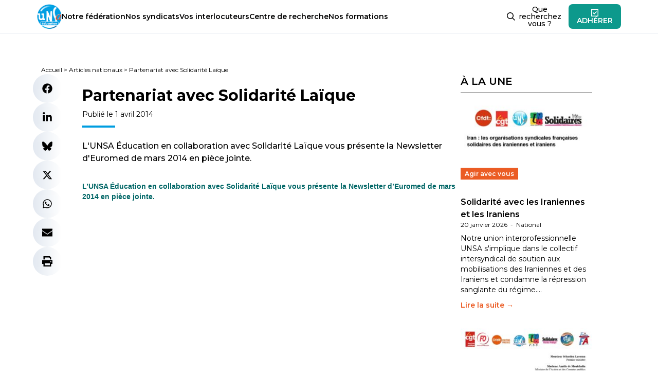

--- FILE ---
content_type: text/html; charset=UTF-8
request_url: https://www.unsa-education.com/article-/partenariat-avec-solidarite-laique/
body_size: 28647
content:
<!doctype html>
<html lang="fr-FR" prefix="og: https://ogp.me/ns#">

<head><meta charset="UTF-8" /><script>if(navigator.userAgent.match(/MSIE|Internet Explorer/i)||navigator.userAgent.match(/Trident\/7\..*?rv:11/i)){var href=document.location.href;if(!href.match(/[?&]nowprocket/)){if(href.indexOf("?")==-1){if(href.indexOf("#")==-1){document.location.href=href+"?nowprocket=1"}else{document.location.href=href.replace("#","?nowprocket=1#")}}else{if(href.indexOf("#")==-1){document.location.href=href+"&nowprocket=1"}else{document.location.href=href.replace("#","&nowprocket=1#")}}}}</script><script>(()=>{class RocketLazyLoadScripts{constructor(){this.v="2.0.4",this.userEvents=["keydown","keyup","mousedown","mouseup","mousemove","mouseover","mouseout","touchmove","touchstart","touchend","touchcancel","wheel","click","dblclick","input"],this.attributeEvents=["onblur","onclick","oncontextmenu","ondblclick","onfocus","onmousedown","onmouseenter","onmouseleave","onmousemove","onmouseout","onmouseover","onmouseup","onmousewheel","onscroll","onsubmit"]}async t(){this.i(),this.o(),/iP(ad|hone)/.test(navigator.userAgent)&&this.h(),this.u(),this.l(this),this.m(),this.k(this),this.p(this),this._(),await Promise.all([this.R(),this.L()]),this.lastBreath=Date.now(),this.S(this),this.P(),this.D(),this.O(),this.M(),await this.C(this.delayedScripts.normal),await this.C(this.delayedScripts.defer),await this.C(this.delayedScripts.async),await this.T(),await this.F(),await this.j(),await this.A(),window.dispatchEvent(new Event("rocket-allScriptsLoaded")),this.everythingLoaded=!0,this.lastTouchEnd&&await new Promise(t=>setTimeout(t,500-Date.now()+this.lastTouchEnd)),this.I(),this.H(),this.U(),this.W()}i(){this.CSPIssue=sessionStorage.getItem("rocketCSPIssue"),document.addEventListener("securitypolicyviolation",t=>{this.CSPIssue||"script-src-elem"!==t.violatedDirective||"data"!==t.blockedURI||(this.CSPIssue=!0,sessionStorage.setItem("rocketCSPIssue",!0))},{isRocket:!0})}o(){window.addEventListener("pageshow",t=>{this.persisted=t.persisted,this.realWindowLoadedFired=!0},{isRocket:!0}),window.addEventListener("pagehide",()=>{this.onFirstUserAction=null},{isRocket:!0})}h(){let t;function e(e){t=e}window.addEventListener("touchstart",e,{isRocket:!0}),window.addEventListener("touchend",function i(o){o.changedTouches[0]&&t.changedTouches[0]&&Math.abs(o.changedTouches[0].pageX-t.changedTouches[0].pageX)<10&&Math.abs(o.changedTouches[0].pageY-t.changedTouches[0].pageY)<10&&o.timeStamp-t.timeStamp<200&&(window.removeEventListener("touchstart",e,{isRocket:!0}),window.removeEventListener("touchend",i,{isRocket:!0}),"INPUT"===o.target.tagName&&"text"===o.target.type||(o.target.dispatchEvent(new TouchEvent("touchend",{target:o.target,bubbles:!0})),o.target.dispatchEvent(new MouseEvent("mouseover",{target:o.target,bubbles:!0})),o.target.dispatchEvent(new PointerEvent("click",{target:o.target,bubbles:!0,cancelable:!0,detail:1,clientX:o.changedTouches[0].clientX,clientY:o.changedTouches[0].clientY})),event.preventDefault()))},{isRocket:!0})}q(t){this.userActionTriggered||("mousemove"!==t.type||this.firstMousemoveIgnored?"keyup"===t.type||"mouseover"===t.type||"mouseout"===t.type||(this.userActionTriggered=!0,this.onFirstUserAction&&this.onFirstUserAction()):this.firstMousemoveIgnored=!0),"click"===t.type&&t.preventDefault(),t.stopPropagation(),t.stopImmediatePropagation(),"touchstart"===this.lastEvent&&"touchend"===t.type&&(this.lastTouchEnd=Date.now()),"click"===t.type&&(this.lastTouchEnd=0),this.lastEvent=t.type,t.composedPath&&t.composedPath()[0].getRootNode()instanceof ShadowRoot&&(t.rocketTarget=t.composedPath()[0]),this.savedUserEvents.push(t)}u(){this.savedUserEvents=[],this.userEventHandler=this.q.bind(this),this.userEvents.forEach(t=>window.addEventListener(t,this.userEventHandler,{passive:!1,isRocket:!0})),document.addEventListener("visibilitychange",this.userEventHandler,{isRocket:!0})}U(){this.userEvents.forEach(t=>window.removeEventListener(t,this.userEventHandler,{passive:!1,isRocket:!0})),document.removeEventListener("visibilitychange",this.userEventHandler,{isRocket:!0}),this.savedUserEvents.forEach(t=>{(t.rocketTarget||t.target).dispatchEvent(new window[t.constructor.name](t.type,t))})}m(){const t="return false",e=Array.from(this.attributeEvents,t=>"data-rocket-"+t),i="["+this.attributeEvents.join("],[")+"]",o="[data-rocket-"+this.attributeEvents.join("],[data-rocket-")+"]",s=(e,i,o)=>{o&&o!==t&&(e.setAttribute("data-rocket-"+i,o),e["rocket"+i]=new Function("event",o),e.setAttribute(i,t))};new MutationObserver(t=>{for(const n of t)"attributes"===n.type&&(n.attributeName.startsWith("data-rocket-")||this.everythingLoaded?n.attributeName.startsWith("data-rocket-")&&this.everythingLoaded&&this.N(n.target,n.attributeName.substring(12)):s(n.target,n.attributeName,n.target.getAttribute(n.attributeName))),"childList"===n.type&&n.addedNodes.forEach(t=>{if(t.nodeType===Node.ELEMENT_NODE)if(this.everythingLoaded)for(const i of[t,...t.querySelectorAll(o)])for(const t of i.getAttributeNames())e.includes(t)&&this.N(i,t.substring(12));else for(const e of[t,...t.querySelectorAll(i)])for(const t of e.getAttributeNames())this.attributeEvents.includes(t)&&s(e,t,e.getAttribute(t))})}).observe(document,{subtree:!0,childList:!0,attributeFilter:[...this.attributeEvents,...e]})}I(){this.attributeEvents.forEach(t=>{document.querySelectorAll("[data-rocket-"+t+"]").forEach(e=>{this.N(e,t)})})}N(t,e){const i=t.getAttribute("data-rocket-"+e);i&&(t.setAttribute(e,i),t.removeAttribute("data-rocket-"+e))}k(t){Object.defineProperty(HTMLElement.prototype,"onclick",{get(){return this.rocketonclick||null},set(e){this.rocketonclick=e,this.setAttribute(t.everythingLoaded?"onclick":"data-rocket-onclick","this.rocketonclick(event)")}})}S(t){function e(e,i){let o=e[i];e[i]=null,Object.defineProperty(e,i,{get:()=>o,set(s){t.everythingLoaded?o=s:e["rocket"+i]=o=s}})}e(document,"onreadystatechange"),e(window,"onload"),e(window,"onpageshow");try{Object.defineProperty(document,"readyState",{get:()=>t.rocketReadyState,set(e){t.rocketReadyState=e},configurable:!0}),document.readyState="loading"}catch(t){console.log("WPRocket DJE readyState conflict, bypassing")}}l(t){this.originalAddEventListener=EventTarget.prototype.addEventListener,this.originalRemoveEventListener=EventTarget.prototype.removeEventListener,this.savedEventListeners=[],EventTarget.prototype.addEventListener=function(e,i,o){o&&o.isRocket||!t.B(e,this)&&!t.userEvents.includes(e)||t.B(e,this)&&!t.userActionTriggered||e.startsWith("rocket-")||t.everythingLoaded?t.originalAddEventListener.call(this,e,i,o):(t.savedEventListeners.push({target:this,remove:!1,type:e,func:i,options:o}),"mouseenter"!==e&&"mouseleave"!==e||t.originalAddEventListener.call(this,e,t.savedUserEvents.push,o))},EventTarget.prototype.removeEventListener=function(e,i,o){o&&o.isRocket||!t.B(e,this)&&!t.userEvents.includes(e)||t.B(e,this)&&!t.userActionTriggered||e.startsWith("rocket-")||t.everythingLoaded?t.originalRemoveEventListener.call(this,e,i,o):t.savedEventListeners.push({target:this,remove:!0,type:e,func:i,options:o})}}J(t,e){this.savedEventListeners=this.savedEventListeners.filter(i=>{let o=i.type,s=i.target||window;return e!==o||t!==s||(this.B(o,s)&&(i.type="rocket-"+o),this.$(i),!1)})}H(){EventTarget.prototype.addEventListener=this.originalAddEventListener,EventTarget.prototype.removeEventListener=this.originalRemoveEventListener,this.savedEventListeners.forEach(t=>this.$(t))}$(t){t.remove?this.originalRemoveEventListener.call(t.target,t.type,t.func,t.options):this.originalAddEventListener.call(t.target,t.type,t.func,t.options)}p(t){let e;function i(e){return t.everythingLoaded?e:e.split(" ").map(t=>"load"===t||t.startsWith("load.")?"rocket-jquery-load":t).join(" ")}function o(o){function s(e){const s=o.fn[e];o.fn[e]=o.fn.init.prototype[e]=function(){return this[0]===window&&t.userActionTriggered&&("string"==typeof arguments[0]||arguments[0]instanceof String?arguments[0]=i(arguments[0]):"object"==typeof arguments[0]&&Object.keys(arguments[0]).forEach(t=>{const e=arguments[0][t];delete arguments[0][t],arguments[0][i(t)]=e})),s.apply(this,arguments),this}}if(o&&o.fn&&!t.allJQueries.includes(o)){const e={DOMContentLoaded:[],"rocket-DOMContentLoaded":[]};for(const t in e)document.addEventListener(t,()=>{e[t].forEach(t=>t())},{isRocket:!0});o.fn.ready=o.fn.init.prototype.ready=function(i){function s(){parseInt(o.fn.jquery)>2?setTimeout(()=>i.bind(document)(o)):i.bind(document)(o)}return"function"==typeof i&&(t.realDomReadyFired?!t.userActionTriggered||t.fauxDomReadyFired?s():e["rocket-DOMContentLoaded"].push(s):e.DOMContentLoaded.push(s)),o([])},s("on"),s("one"),s("off"),t.allJQueries.push(o)}e=o}t.allJQueries=[],o(window.jQuery),Object.defineProperty(window,"jQuery",{get:()=>e,set(t){o(t)}})}P(){const t=new Map;document.write=document.writeln=function(e){const i=document.currentScript,o=document.createRange(),s=i.parentElement;let n=t.get(i);void 0===n&&(n=i.nextSibling,t.set(i,n));const c=document.createDocumentFragment();o.setStart(c,0),c.appendChild(o.createContextualFragment(e)),s.insertBefore(c,n)}}async R(){return new Promise(t=>{this.userActionTriggered?t():this.onFirstUserAction=t})}async L(){return new Promise(t=>{document.addEventListener("DOMContentLoaded",()=>{this.realDomReadyFired=!0,t()},{isRocket:!0})})}async j(){return this.realWindowLoadedFired?Promise.resolve():new Promise(t=>{window.addEventListener("load",t,{isRocket:!0})})}M(){this.pendingScripts=[];this.scriptsMutationObserver=new MutationObserver(t=>{for(const e of t)e.addedNodes.forEach(t=>{"SCRIPT"!==t.tagName||t.noModule||t.isWPRocket||this.pendingScripts.push({script:t,promise:new Promise(e=>{const i=()=>{const i=this.pendingScripts.findIndex(e=>e.script===t);i>=0&&this.pendingScripts.splice(i,1),e()};t.addEventListener("load",i,{isRocket:!0}),t.addEventListener("error",i,{isRocket:!0}),setTimeout(i,1e3)})})})}),this.scriptsMutationObserver.observe(document,{childList:!0,subtree:!0})}async F(){await this.X(),this.pendingScripts.length?(await this.pendingScripts[0].promise,await this.F()):this.scriptsMutationObserver.disconnect()}D(){this.delayedScripts={normal:[],async:[],defer:[]},document.querySelectorAll("script[type$=rocketlazyloadscript]").forEach(t=>{t.hasAttribute("data-rocket-src")?t.hasAttribute("async")&&!1!==t.async?this.delayedScripts.async.push(t):t.hasAttribute("defer")&&!1!==t.defer||"module"===t.getAttribute("data-rocket-type")?this.delayedScripts.defer.push(t):this.delayedScripts.normal.push(t):this.delayedScripts.normal.push(t)})}async _(){await this.L();let t=[];document.querySelectorAll("script[type$=rocketlazyloadscript][data-rocket-src]").forEach(e=>{let i=e.getAttribute("data-rocket-src");if(i&&!i.startsWith("data:")){i.startsWith("//")&&(i=location.protocol+i);try{const o=new URL(i).origin;o!==location.origin&&t.push({src:o,crossOrigin:e.crossOrigin||"module"===e.getAttribute("data-rocket-type")})}catch(t){}}}),t=[...new Map(t.map(t=>[JSON.stringify(t),t])).values()],this.Y(t,"preconnect")}async G(t){if(await this.K(),!0!==t.noModule||!("noModule"in HTMLScriptElement.prototype))return new Promise(e=>{let i;function o(){(i||t).setAttribute("data-rocket-status","executed"),e()}try{if(navigator.userAgent.includes("Firefox/")||""===navigator.vendor||this.CSPIssue)i=document.createElement("script"),[...t.attributes].forEach(t=>{let e=t.nodeName;"type"!==e&&("data-rocket-type"===e&&(e="type"),"data-rocket-src"===e&&(e="src"),i.setAttribute(e,t.nodeValue))}),t.text&&(i.text=t.text),t.nonce&&(i.nonce=t.nonce),i.hasAttribute("src")?(i.addEventListener("load",o,{isRocket:!0}),i.addEventListener("error",()=>{i.setAttribute("data-rocket-status","failed-network"),e()},{isRocket:!0}),setTimeout(()=>{i.isConnected||e()},1)):(i.text=t.text,o()),i.isWPRocket=!0,t.parentNode.replaceChild(i,t);else{const i=t.getAttribute("data-rocket-type"),s=t.getAttribute("data-rocket-src");i?(t.type=i,t.removeAttribute("data-rocket-type")):t.removeAttribute("type"),t.addEventListener("load",o,{isRocket:!0}),t.addEventListener("error",i=>{this.CSPIssue&&i.target.src.startsWith("data:")?(console.log("WPRocket: CSP fallback activated"),t.removeAttribute("src"),this.G(t).then(e)):(t.setAttribute("data-rocket-status","failed-network"),e())},{isRocket:!0}),s?(t.fetchPriority="high",t.removeAttribute("data-rocket-src"),t.src=s):t.src="data:text/javascript;base64,"+window.btoa(unescape(encodeURIComponent(t.text)))}}catch(i){t.setAttribute("data-rocket-status","failed-transform"),e()}});t.setAttribute("data-rocket-status","skipped")}async C(t){const e=t.shift();return e?(e.isConnected&&await this.G(e),this.C(t)):Promise.resolve()}O(){this.Y([...this.delayedScripts.normal,...this.delayedScripts.defer,...this.delayedScripts.async],"preload")}Y(t,e){this.trash=this.trash||[];let i=!0;var o=document.createDocumentFragment();t.forEach(t=>{const s=t.getAttribute&&t.getAttribute("data-rocket-src")||t.src;if(s&&!s.startsWith("data:")){const n=document.createElement("link");n.href=s,n.rel=e,"preconnect"!==e&&(n.as="script",n.fetchPriority=i?"high":"low"),t.getAttribute&&"module"===t.getAttribute("data-rocket-type")&&(n.crossOrigin=!0),t.crossOrigin&&(n.crossOrigin=t.crossOrigin),t.integrity&&(n.integrity=t.integrity),t.nonce&&(n.nonce=t.nonce),o.appendChild(n),this.trash.push(n),i=!1}}),document.head.appendChild(o)}W(){this.trash.forEach(t=>t.remove())}async T(){try{document.readyState="interactive"}catch(t){}this.fauxDomReadyFired=!0;try{await this.K(),this.J(document,"readystatechange"),document.dispatchEvent(new Event("rocket-readystatechange")),await this.K(),document.rocketonreadystatechange&&document.rocketonreadystatechange(),await this.K(),this.J(document,"DOMContentLoaded"),document.dispatchEvent(new Event("rocket-DOMContentLoaded")),await this.K(),this.J(window,"DOMContentLoaded"),window.dispatchEvent(new Event("rocket-DOMContentLoaded"))}catch(t){console.error(t)}}async A(){try{document.readyState="complete"}catch(t){}try{await this.K(),this.J(document,"readystatechange"),document.dispatchEvent(new Event("rocket-readystatechange")),await this.K(),document.rocketonreadystatechange&&document.rocketonreadystatechange(),await this.K(),this.J(window,"load"),window.dispatchEvent(new Event("rocket-load")),await this.K(),window.rocketonload&&window.rocketonload(),await this.K(),this.allJQueries.forEach(t=>t(window).trigger("rocket-jquery-load")),await this.K(),this.J(window,"pageshow");const t=new Event("rocket-pageshow");t.persisted=this.persisted,window.dispatchEvent(t),await this.K(),window.rocketonpageshow&&window.rocketonpageshow({persisted:this.persisted})}catch(t){console.error(t)}}async K(){Date.now()-this.lastBreath>45&&(await this.X(),this.lastBreath=Date.now())}async X(){return document.hidden?new Promise(t=>setTimeout(t)):new Promise(t=>requestAnimationFrame(t))}B(t,e){return e===document&&"readystatechange"===t||(e===document&&"DOMContentLoaded"===t||(e===window&&"DOMContentLoaded"===t||(e===window&&"load"===t||e===window&&"pageshow"===t)))}static run(){(new RocketLazyLoadScripts).t()}}RocketLazyLoadScripts.run()})();</script>
  
  <meta name="viewport" content="width=device-width, initial-scale=1" />
  
<!-- Optimisation des moteurs de recherche par Rank Math - https://rankmath.com/ -->
<title>Partenariat avec Solidarité Laïque - UNSA‑Education.com</title>
<style id="rocket-critical-css">ul{box-sizing:border-box}:root{--wp--preset--font-size--normal:16px;--wp--preset--font-size--huge:42px}@import "https://www.unsa-education.com/wp-content/themes/education-2023/dist/css/app.css";#cookie-notice{position:fixed;min-width:100%;height:auto;z-index:100000;font-size:13px;letter-spacing:0;line-height:20px;left:0;text-align:center;font-weight:400;font-family:-apple-system,BlinkMacSystemFont,Arial,Roboto,"Helvetica Neue",sans-serif}#cookie-notice,#cookie-notice *{-webkit-box-sizing:border-box;-moz-box-sizing:border-box;box-sizing:border-box}#cookie-notice.cn-animated{-webkit-animation-duration:0.5s!important;animation-duration:0.5s!important;-webkit-animation-fill-mode:both;animation-fill-mode:both}#cookie-notice .cookie-notice-container{display:block}.cn-position-bottom{bottom:0}.cookie-notice-container{padding:15px 30px;text-align:center;width:100%;z-index:2}.cn-close-icon{position:absolute;right:15px;top:50%;margin-top:-10px;width:15px;height:15px;opacity:.5;padding:10px;outline:none}.cn-close-icon:before,.cn-close-icon:after{position:absolute;content:' ';height:15px;width:2px;top:3px;background-color:rgba(128,128,128,1)}.cn-close-icon:before{transform:rotate(45deg)}.cn-close-icon:after{transform:rotate(-45deg)}#cookie-notice .cn-button{margin:0 0 0 10px;display:inline-block}#cookie-notice .cn-button:not(.cn-button-custom){font-family:-apple-system,BlinkMacSystemFont,Arial,Roboto,"Helvetica Neue",sans-serif;font-weight:400;font-size:13px;letter-spacing:.25px;line-height:20px;margin:0 0 0 10px;text-align:center;text-transform:none;display:inline-block;touch-action:manipulation;white-space:nowrap;outline:none;box-shadow:none;text-shadow:none;border:none;-webkit-border-radius:3px;-moz-border-radius:3px;border-radius:3px;text-decoration:none;padding:8.5px 10px;line-height:1;color:inherit}.cn-text-container{margin:0 0 6px 0}.cn-text-container,.cn-buttons-container{display:inline-block}#cookie-notice.cookie-notice-visible.cn-effect-fade{-webkit-animation-name:fadeIn;animation-name:fadeIn}#cookie-notice.cn-effect-fade{-webkit-animation-name:fadeOut;animation-name:fadeOut}@-webkit-keyframes fadeIn{from{opacity:0}to{opacity:1}}@keyframes fadeIn{from{opacity:0}to{opacity:1}}@-webkit-keyframes fadeOut{from{opacity:1}to{opacity:0}}@keyframes fadeOut{from{opacity:1}to{opacity:0}}@media all and (max-width:900px){.cookie-notice-container #cn-notice-text{display:block}.cookie-notice-container #cn-notice-buttons{display:block}#cookie-notice .cn-button{margin:0 5px 5px 5px}}@media all and (max-width:480px){.cookie-notice-container{padding:15px 25px}}</style>
<meta name="description" content="L&#039;UNSA Éducation en collaboration avec Solidarité Laïque vous présente la Newsletter d&#039;Euromed de mars 2014 en pièce jointe."/>
<meta name="robots" content="follow, index, max-snippet:-1, max-video-preview:-1, max-image-preview:large"/>
<link rel="canonical" href="https://www.unsa-education.com/article-/partenariat-avec-solidarite-laique/" />
<meta property="og:locale" content="fr_FR" />
<meta property="og:type" content="article" />
<meta property="og:title" content="Partenariat avec Solidarité Laïque - UNSA‑Education.com" />
<meta property="og:description" content="L&#039;UNSA Éducation en collaboration avec Solidarité Laïque vous présente la Newsletter d&#039;Euromed de mars 2014 en pièce jointe." />
<meta property="og:url" content="https://www.unsa-education.com/article-/partenariat-avec-solidarite-laique/" />
<meta property="og:site_name" content="UNSA‑Education.com" />
<meta property="og:image" content="https://www.unsa-education.com/wp-content/uploads/2025/09/BANNIERE-SITE-RS_UNSA-EDUC_2025_SITE_V3.jpg" />
<meta property="og:image:secure_url" content="https://www.unsa-education.com/wp-content/uploads/2025/09/BANNIERE-SITE-RS_UNSA-EDUC_2025_SITE_V3.jpg" />
<meta property="og:image:width" content="1153" />
<meta property="og:image:height" content="513" />
<meta property="og:image:alt" content="Partenariat avec Solidarité Laïque" />
<meta property="og:image:type" content="image/jpeg" />
<meta name="twitter:card" content="summary_large_image" />
<meta name="twitter:title" content="Partenariat avec Solidarité Laïque - UNSA‑Education.com" />
<meta name="twitter:description" content="L&#039;UNSA Éducation en collaboration avec Solidarité Laïque vous présente la Newsletter d&#039;Euromed de mars 2014 en pièce jointe." />
<meta name="twitter:image" content="https://www.unsa-education.com/wp-content/uploads/2025/09/BANNIERE-SITE-RS_UNSA-EDUC_2025_SITE_V3.jpg" />
<script type="application/ld+json" class="rank-math-schema">{"@context":"https://schema.org","@graph":[{"@type":"BreadcrumbList","@id":"https://www.unsa-education.com/article-/partenariat-avec-solidarite-laique/#breadcrumb","itemListElement":[{"@type":"ListItem","position":"1","item":{"@id":"https://www.unsa-education.com","name":"Accueil"}},{"@type":"ListItem","position":"2","item":{"@id":"https://www.unsa-education.com/article-/","name":"Articles nationaux"}},{"@type":"ListItem","position":"3","item":{"@id":"https://www.unsa-education.com/article-/partenariat-avec-solidarite-laique/","name":"Partenariat avec Solidarit\u00e9 La\u00efque"}}]}]}</script>
<!-- /Extension Rank Math WordPress SEO -->

<link rel="alternate" title="oEmbed (JSON)" type="application/json+oembed" href="https://www.unsa-education.com/wp-json/oembed/1.0/embed?url=https%3A%2F%2Fwww.unsa-education.com%2Farticle-%2Fpartenariat-avec-solidarite-laique%2F" />
<link rel="alternate" title="oEmbed (XML)" type="text/xml+oembed" href="https://www.unsa-education.com/wp-json/oembed/1.0/embed?url=https%3A%2F%2Fwww.unsa-education.com%2Farticle-%2Fpartenariat-avec-solidarite-laique%2F&#038;format=xml" />
<style id='wp-img-auto-sizes-contain-inline-css'>
img:is([sizes=auto i],[sizes^="auto," i]){contain-intrinsic-size:3000px 1500px}
/*# sourceURL=wp-img-auto-sizes-contain-inline-css */
</style>
<style id='wp-emoji-styles-inline-css'>

	img.wp-smiley, img.emoji {
		display: inline !important;
		border: none !important;
		box-shadow: none !important;
		height: 1em !important;
		width: 1em !important;
		margin: 0 0.07em !important;
		vertical-align: -0.1em !important;
		background: none !important;
		padding: 0 !important;
	}
/*# sourceURL=wp-emoji-styles-inline-css */
</style>
<style id='wp-block-library-inline-css'>
:root{--wp-block-synced-color:#7a00df;--wp-block-synced-color--rgb:122,0,223;--wp-bound-block-color:var(--wp-block-synced-color);--wp-editor-canvas-background:#ddd;--wp-admin-theme-color:#007cba;--wp-admin-theme-color--rgb:0,124,186;--wp-admin-theme-color-darker-10:#006ba1;--wp-admin-theme-color-darker-10--rgb:0,107,160.5;--wp-admin-theme-color-darker-20:#005a87;--wp-admin-theme-color-darker-20--rgb:0,90,135;--wp-admin-border-width-focus:2px}@media (min-resolution:192dpi){:root{--wp-admin-border-width-focus:1.5px}}.wp-element-button{cursor:pointer}:root .has-very-light-gray-background-color{background-color:#eee}:root .has-very-dark-gray-background-color{background-color:#313131}:root .has-very-light-gray-color{color:#eee}:root .has-very-dark-gray-color{color:#313131}:root .has-vivid-green-cyan-to-vivid-cyan-blue-gradient-background{background:linear-gradient(135deg,#00d084,#0693e3)}:root .has-purple-crush-gradient-background{background:linear-gradient(135deg,#34e2e4,#4721fb 50%,#ab1dfe)}:root .has-hazy-dawn-gradient-background{background:linear-gradient(135deg,#faaca8,#dad0ec)}:root .has-subdued-olive-gradient-background{background:linear-gradient(135deg,#fafae1,#67a671)}:root .has-atomic-cream-gradient-background{background:linear-gradient(135deg,#fdd79a,#004a59)}:root .has-nightshade-gradient-background{background:linear-gradient(135deg,#330968,#31cdcf)}:root .has-midnight-gradient-background{background:linear-gradient(135deg,#020381,#2874fc)}:root{--wp--preset--font-size--normal:16px;--wp--preset--font-size--huge:42px}.has-regular-font-size{font-size:1em}.has-larger-font-size{font-size:2.625em}.has-normal-font-size{font-size:var(--wp--preset--font-size--normal)}.has-huge-font-size{font-size:var(--wp--preset--font-size--huge)}.has-text-align-center{text-align:center}.has-text-align-left{text-align:left}.has-text-align-right{text-align:right}.has-fit-text{white-space:nowrap!important}#end-resizable-editor-section{display:none}.aligncenter{clear:both}.items-justified-left{justify-content:flex-start}.items-justified-center{justify-content:center}.items-justified-right{justify-content:flex-end}.items-justified-space-between{justify-content:space-between}.screen-reader-text{border:0;clip-path:inset(50%);height:1px;margin:-1px;overflow:hidden;padding:0;position:absolute;width:1px;word-wrap:normal!important}.screen-reader-text:focus{background-color:#ddd;clip-path:none;color:#444;display:block;font-size:1em;height:auto;left:5px;line-height:normal;padding:15px 23px 14px;text-decoration:none;top:5px;width:auto;z-index:100000}html :where(.has-border-color){border-style:solid}html :where([style*=border-top-color]){border-top-style:solid}html :where([style*=border-right-color]){border-right-style:solid}html :where([style*=border-bottom-color]){border-bottom-style:solid}html :where([style*=border-left-color]){border-left-style:solid}html :where([style*=border-width]){border-style:solid}html :where([style*=border-top-width]){border-top-style:solid}html :where([style*=border-right-width]){border-right-style:solid}html :where([style*=border-bottom-width]){border-bottom-style:solid}html :where([style*=border-left-width]){border-left-style:solid}html :where(img[class*=wp-image-]){height:auto;max-width:100%}:where(figure){margin:0 0 1em}html :where(.is-position-sticky){--wp-admin--admin-bar--position-offset:var(--wp-admin--admin-bar--height,0px)}@media screen and (max-width:600px){html :where(.is-position-sticky){--wp-admin--admin-bar--position-offset:0px}}

/*# sourceURL=wp-block-library-inline-css */
</style><style id='global-styles-inline-css'>
:root{--wp--preset--aspect-ratio--square: 1;--wp--preset--aspect-ratio--4-3: 4/3;--wp--preset--aspect-ratio--3-4: 3/4;--wp--preset--aspect-ratio--3-2: 3/2;--wp--preset--aspect-ratio--2-3: 2/3;--wp--preset--aspect-ratio--16-9: 16/9;--wp--preset--aspect-ratio--9-16: 9/16;--wp--preset--color--black: #000000;--wp--preset--color--cyan-bluish-gray: #abb8c3;--wp--preset--color--white: #ffffff;--wp--preset--color--pale-pink: #f78da7;--wp--preset--color--vivid-red: #cf2e2e;--wp--preset--color--luminous-vivid-orange: #ff6900;--wp--preset--color--luminous-vivid-amber: #fcb900;--wp--preset--color--light-green-cyan: #7bdcb5;--wp--preset--color--vivid-green-cyan: #00d084;--wp--preset--color--pale-cyan-blue: #8ed1fc;--wp--preset--color--vivid-cyan-blue: #0693e3;--wp--preset--color--vivid-purple: #9b51e0;--wp--preset--color--anthracite: #222222;--wp--preset--color--unsa: #00b5ff;--wp--preset--color--orange: #eb5c24;--wp--preset--color--yellow: #f9b233;--wp--preset--color--blue: #009de0;--wp--preset--color--navy: #003158;--wp--preset--color--cyan: #00dce8;--wp--preset--color--teal: #0d998c;--wp--preset--color--green: #37d929;--wp--preset--gradient--vivid-cyan-blue-to-vivid-purple: linear-gradient(135deg,rgb(6,147,227) 0%,rgb(155,81,224) 100%);--wp--preset--gradient--light-green-cyan-to-vivid-green-cyan: linear-gradient(135deg,rgb(122,220,180) 0%,rgb(0,208,130) 100%);--wp--preset--gradient--luminous-vivid-amber-to-luminous-vivid-orange: linear-gradient(135deg,rgb(252,185,0) 0%,rgb(255,105,0) 100%);--wp--preset--gradient--luminous-vivid-orange-to-vivid-red: linear-gradient(135deg,rgb(255,105,0) 0%,rgb(207,46,46) 100%);--wp--preset--gradient--very-light-gray-to-cyan-bluish-gray: linear-gradient(135deg,rgb(238,238,238) 0%,rgb(169,184,195) 100%);--wp--preset--gradient--cool-to-warm-spectrum: linear-gradient(135deg,rgb(74,234,220) 0%,rgb(151,120,209) 20%,rgb(207,42,186) 40%,rgb(238,44,130) 60%,rgb(251,105,98) 80%,rgb(254,248,76) 100%);--wp--preset--gradient--blush-light-purple: linear-gradient(135deg,rgb(255,206,236) 0%,rgb(152,150,240) 100%);--wp--preset--gradient--blush-bordeaux: linear-gradient(135deg,rgb(254,205,165) 0%,rgb(254,45,45) 50%,rgb(107,0,62) 100%);--wp--preset--gradient--luminous-dusk: linear-gradient(135deg,rgb(255,203,112) 0%,rgb(199,81,192) 50%,rgb(65,88,208) 100%);--wp--preset--gradient--pale-ocean: linear-gradient(135deg,rgb(255,245,203) 0%,rgb(182,227,212) 50%,rgb(51,167,181) 100%);--wp--preset--gradient--electric-grass: linear-gradient(135deg,rgb(202,248,128) 0%,rgb(113,206,126) 100%);--wp--preset--gradient--midnight: linear-gradient(135deg,rgb(2,3,129) 0%,rgb(40,116,252) 100%);--wp--preset--font-size--small: 13px;--wp--preset--font-size--medium: 20px;--wp--preset--font-size--large: 36px;--wp--preset--font-size--x-large: 42px;--wp--preset--spacing--20: 0.44rem;--wp--preset--spacing--30: 0.67rem;--wp--preset--spacing--40: 1rem;--wp--preset--spacing--50: 1.5rem;--wp--preset--spacing--60: 2.25rem;--wp--preset--spacing--70: 3.38rem;--wp--preset--spacing--80: 5.06rem;--wp--preset--shadow--natural: 6px 6px 9px rgba(0, 0, 0, 0.2);--wp--preset--shadow--deep: 12px 12px 50px rgba(0, 0, 0, 0.4);--wp--preset--shadow--sharp: 6px 6px 0px rgba(0, 0, 0, 0.2);--wp--preset--shadow--outlined: 6px 6px 0px -3px rgb(255, 255, 255), 6px 6px rgb(0, 0, 0);--wp--preset--shadow--crisp: 6px 6px 0px rgb(0, 0, 0);}:where(.is-layout-flex){gap: 0.5em;}:where(.is-layout-grid){gap: 0.5em;}body .is-layout-flex{display: flex;}.is-layout-flex{flex-wrap: wrap;align-items: center;}.is-layout-flex > :is(*, div){margin: 0;}body .is-layout-grid{display: grid;}.is-layout-grid > :is(*, div){margin: 0;}:where(.wp-block-columns.is-layout-flex){gap: 2em;}:where(.wp-block-columns.is-layout-grid){gap: 2em;}:where(.wp-block-post-template.is-layout-flex){gap: 1.25em;}:where(.wp-block-post-template.is-layout-grid){gap: 1.25em;}.has-black-color{color: var(--wp--preset--color--black) !important;}.has-cyan-bluish-gray-color{color: var(--wp--preset--color--cyan-bluish-gray) !important;}.has-white-color{color: var(--wp--preset--color--white) !important;}.has-pale-pink-color{color: var(--wp--preset--color--pale-pink) !important;}.has-vivid-red-color{color: var(--wp--preset--color--vivid-red) !important;}.has-luminous-vivid-orange-color{color: var(--wp--preset--color--luminous-vivid-orange) !important;}.has-luminous-vivid-amber-color{color: var(--wp--preset--color--luminous-vivid-amber) !important;}.has-light-green-cyan-color{color: var(--wp--preset--color--light-green-cyan) !important;}.has-vivid-green-cyan-color{color: var(--wp--preset--color--vivid-green-cyan) !important;}.has-pale-cyan-blue-color{color: var(--wp--preset--color--pale-cyan-blue) !important;}.has-vivid-cyan-blue-color{color: var(--wp--preset--color--vivid-cyan-blue) !important;}.has-vivid-purple-color{color: var(--wp--preset--color--vivid-purple) !important;}.has-black-background-color{background-color: var(--wp--preset--color--black) !important;}.has-cyan-bluish-gray-background-color{background-color: var(--wp--preset--color--cyan-bluish-gray) !important;}.has-white-background-color{background-color: var(--wp--preset--color--white) !important;}.has-pale-pink-background-color{background-color: var(--wp--preset--color--pale-pink) !important;}.has-vivid-red-background-color{background-color: var(--wp--preset--color--vivid-red) !important;}.has-luminous-vivid-orange-background-color{background-color: var(--wp--preset--color--luminous-vivid-orange) !important;}.has-luminous-vivid-amber-background-color{background-color: var(--wp--preset--color--luminous-vivid-amber) !important;}.has-light-green-cyan-background-color{background-color: var(--wp--preset--color--light-green-cyan) !important;}.has-vivid-green-cyan-background-color{background-color: var(--wp--preset--color--vivid-green-cyan) !important;}.has-pale-cyan-blue-background-color{background-color: var(--wp--preset--color--pale-cyan-blue) !important;}.has-vivid-cyan-blue-background-color{background-color: var(--wp--preset--color--vivid-cyan-blue) !important;}.has-vivid-purple-background-color{background-color: var(--wp--preset--color--vivid-purple) !important;}.has-black-border-color{border-color: var(--wp--preset--color--black) !important;}.has-cyan-bluish-gray-border-color{border-color: var(--wp--preset--color--cyan-bluish-gray) !important;}.has-white-border-color{border-color: var(--wp--preset--color--white) !important;}.has-pale-pink-border-color{border-color: var(--wp--preset--color--pale-pink) !important;}.has-vivid-red-border-color{border-color: var(--wp--preset--color--vivid-red) !important;}.has-luminous-vivid-orange-border-color{border-color: var(--wp--preset--color--luminous-vivid-orange) !important;}.has-luminous-vivid-amber-border-color{border-color: var(--wp--preset--color--luminous-vivid-amber) !important;}.has-light-green-cyan-border-color{border-color: var(--wp--preset--color--light-green-cyan) !important;}.has-vivid-green-cyan-border-color{border-color: var(--wp--preset--color--vivid-green-cyan) !important;}.has-pale-cyan-blue-border-color{border-color: var(--wp--preset--color--pale-cyan-blue) !important;}.has-vivid-cyan-blue-border-color{border-color: var(--wp--preset--color--vivid-cyan-blue) !important;}.has-vivid-purple-border-color{border-color: var(--wp--preset--color--vivid-purple) !important;}.has-vivid-cyan-blue-to-vivid-purple-gradient-background{background: var(--wp--preset--gradient--vivid-cyan-blue-to-vivid-purple) !important;}.has-light-green-cyan-to-vivid-green-cyan-gradient-background{background: var(--wp--preset--gradient--light-green-cyan-to-vivid-green-cyan) !important;}.has-luminous-vivid-amber-to-luminous-vivid-orange-gradient-background{background: var(--wp--preset--gradient--luminous-vivid-amber-to-luminous-vivid-orange) !important;}.has-luminous-vivid-orange-to-vivid-red-gradient-background{background: var(--wp--preset--gradient--luminous-vivid-orange-to-vivid-red) !important;}.has-very-light-gray-to-cyan-bluish-gray-gradient-background{background: var(--wp--preset--gradient--very-light-gray-to-cyan-bluish-gray) !important;}.has-cool-to-warm-spectrum-gradient-background{background: var(--wp--preset--gradient--cool-to-warm-spectrum) !important;}.has-blush-light-purple-gradient-background{background: var(--wp--preset--gradient--blush-light-purple) !important;}.has-blush-bordeaux-gradient-background{background: var(--wp--preset--gradient--blush-bordeaux) !important;}.has-luminous-dusk-gradient-background{background: var(--wp--preset--gradient--luminous-dusk) !important;}.has-pale-ocean-gradient-background{background: var(--wp--preset--gradient--pale-ocean) !important;}.has-electric-grass-gradient-background{background: var(--wp--preset--gradient--electric-grass) !important;}.has-midnight-gradient-background{background: var(--wp--preset--gradient--midnight) !important;}.has-small-font-size{font-size: var(--wp--preset--font-size--small) !important;}.has-medium-font-size{font-size: var(--wp--preset--font-size--medium) !important;}.has-large-font-size{font-size: var(--wp--preset--font-size--large) !important;}.has-x-large-font-size{font-size: var(--wp--preset--font-size--x-large) !important;}
/*# sourceURL=global-styles-inline-css */
</style>

<style id='classic-theme-styles-inline-css'>
/*! This file is auto-generated */
.wp-block-button__link{color:#fff;background-color:#32373c;border-radius:9999px;box-shadow:none;text-decoration:none;padding:calc(.667em + 2px) calc(1.333em + 2px);font-size:1.125em}.wp-block-file__button{background:#32373c;color:#fff;text-decoration:none}
/*# sourceURL=/wp-includes/css/classic-themes.min.css */
</style>
<link rel='preload'  href='https://www.unsa-education.com/wp-content/plugins/education/public/css/education.css?ver=1.1' data-rocket-async="style" as="style" onload="this.onload=null;this.rel='stylesheet'" onerror="this.removeAttribute('data-rocket-async')"  media='all' />
<link rel='preload'  href='https://fonts.googleapis.com/css2?family=Montserrat%3Awght%40100%3B200%3B300%3B400%3B500%3B600%3B700%3B800%3B900&#038;display=swap&#038;ver=1.0.0' data-rocket-async="style" as="style" onload="this.onload=null;this.rel='stylesheet'" onerror="this.removeAttribute('data-rocket-async')"  media='all' />
<link rel='preload'  href='https://www.unsa-education.com/wp-content/themes/education-2023/style.css?ver=1.0.0' data-rocket-async="style" as="style" onload="this.onload=null;this.rel='stylesheet'" onerror="this.removeAttribute('data-rocket-async')"  media='all' />
<style id='education-style-inline-css'>
.thematic-48{--thematic-color:#eb5c24!important;--thematic-48-color:#eb5c24!important}.thematic-48-color{color:var(--thematic-48-color)!important}.thematic-48-bg-color{background:var(--thematic-48-color)!important}.thematic-agir-avec-vous,.thematiques--agir-avec-vous{--thematic-color:#eb5c24!important;--thematic-agir-avec-vous-color:#eb5c24!important}.thematic-agir-avec-vous-color{color:var(--thematic-agir-avec-vous-color)!important}.thematic-agir-avec-vous-bg-color{background:var(--thematic-agir-avec-vous-color)!important}html{--thematic-agir-avec-vous-color:#eb5c24!important}html{--thematic-48-color:#eb5c24!important}.thematic-46{--thematic-color:#f9b233!important;--thematic-46-color:#f9b233!important}.thematic-46-color{color:var(--thematic-46-color)!important}.thematic-46-bg-color{background:var(--thematic-46-color)!important}.thematic-analyses-et-decryptages,.thematiques--analyses-et-decryptages{--thematic-color:#f9b233!important;--thematic-analyses-et-decryptages-color:#f9b233!important}.thematic-analyses-et-decryptages-color{color:var(--thematic-analyses-et-decryptages-color)!important}.thematic-analyses-et-decryptages-bg-color{background:var(--thematic-analyses-et-decryptages-color)!important}html{--thematic-analyses-et-decryptages-color:#f9b233!important}html{--thematic-46-color:#f9b233!important}.thematic-49{--thematic-color:#34556f!important;--thematic-49-color:#34556f!important}.thematic-49-color{color:var(--thematic-49-color)!important}.thematic-49-bg-color{background:var(--thematic-49-color)!important}.thematic-barometre,.thematiques--barometre{--thematic-color:#34556f!important;--thematic-barometre-color:#34556f!important}.thematic-barometre-color{color:var(--thematic-barometre-color)!important}.thematic-barometre-bg-color{background:var(--thematic-barometre-color)!important}html{--thematic-barometre-color:#34556f!important}html{--thematic-49-color:#34556f!important}.thematic-62{--thematic-color:#009de0!important;--thematic-62-color:#009de0!important}.thematic-62-color{color:var(--thematic-62-color)!important}.thematic-62-bg-color{background:var(--thematic-62-color)!important}.thematic-communique,.thematiques--communique{--thematic-color:#009de0!important;--thematic-communique-color:#009de0!important}.thematic-communique-color{color:var(--thematic-communique-color)!important}.thematic-communique-bg-color{background:var(--thematic-communique-color)!important}html{--thematic-communique-color:#009de0!important}html{--thematic-62-color:#009de0!important}.thematic-61{--thematic-color:#009de0!important;--thematic-61-color:#009de0!important}.thematic-61-color{color:var(--thematic-61-color)!important}.thematic-61-bg-color{background:var(--thematic-61-color)!important}.thematic-edito,.thematiques--edito{--thematic-color:#009de0!important;--thematic-edito-color:#009de0!important}.thematic-edito-color{color:var(--thematic-edito-color)!important}.thematic-edito-bg-color{background:var(--thematic-edito-color)!important}html{--thematic-edito-color:#009de0!important}html{--thematic-61-color:#009de0!important}.thematic-45{--thematic-color:#70b3ad!important;--thematic-45-color:#70b3ad!important}.thematic-45-color{color:var(--thematic-45-color)!important}.thematic-45-bg-color{background:var(--thematic-45-color)!important}.thematic-actualites,.thematiques--actualites{--thematic-color:#70b3ad!important;--thematic-actualites-color:#70b3ad!important}.thematic-actualites-color{color:var(--thematic-actualites-color)!important}.thematic-actualites-bg-color{background:var(--thematic-actualites-color)!important}html{--thematic-actualites-color:#70b3ad!important}html{--thematic-45-color:#70b3ad!important}.thematic-47{--thematic-color:#3c8592!important;--thematic-47-color:#3c8592!important}.thematic-47-color{color:var(--thematic-47-color)!important}.thematic-47-bg-color{background:var(--thematic-47-color)!important}.thematic-nos-dossiers,.thematiques--nos-dossiers{--thematic-color:#3c8592!important;--thematic-nos-dossiers-color:#3c8592!important}.thematic-nos-dossiers-color{color:var(--thematic-nos-dossiers-color)!important}.thematic-nos-dossiers-bg-color{background:var(--thematic-nos-dossiers-color)!important}html{--thematic-nos-dossiers-color:#3c8592!important}html{--thematic-47-color:#3c8592!important}.thematic-44{--thematic-color:#009de0!important;--thematic-44-color:#009de0!important}.thematic-44-color{color:var(--thematic-44-color)!important}.thematic-44-bg-color{background:var(--thematic-44-color)!important}.thematic-lunsa-sexprime,.thematiques--lunsa-sexprime{--thematic-color:#009de0!important;--thematic-lunsa-sexprime-color:#009de0!important}.thematic-lunsa-sexprime-color{color:var(--thematic-lunsa-sexprime-color)!important}.thematic-lunsa-sexprime-bg-color{background:var(--thematic-lunsa-sexprime-color)!important}html{--thematic-lunsa-sexprime-color:#009de0!important}html{--thematic-44-color:#009de0!important}
/*# sourceURL=education-style-inline-css */
</style>
<link rel='preload'  href='https://www.unsa-education.com/wp-content/plugins/wp-pagenavi/pagenavi-css.css?ver=2.70' data-rocket-async="style" as="style" onload="this.onload=null;this.rel='stylesheet'" onerror="this.removeAttribute('data-rocket-async')"  media='all' />
<style id='rocket-lazyload-inline-css'>
.rll-youtube-player{position:relative;padding-bottom:56.23%;height:0;overflow:hidden;max-width:100%;}.rll-youtube-player:focus-within{outline: 2px solid currentColor;outline-offset: 5px;}.rll-youtube-player iframe{position:absolute;top:0;left:0;width:100%;height:100%;z-index:100;background:0 0}.rll-youtube-player img{bottom:0;display:block;left:0;margin:auto;max-width:100%;width:100%;position:absolute;right:0;top:0;border:none;height:auto;-webkit-transition:.4s all;-moz-transition:.4s all;transition:.4s all}.rll-youtube-player img:hover{-webkit-filter:brightness(75%)}.rll-youtube-player .play{height:100%;width:100%;left:0;top:0;position:absolute;background:url(https://www.unsa-education.com/wp-content/plugins/wp-rocket/assets/img/youtube.png) no-repeat center;background-color: transparent !important;cursor:pointer;border:none;}
/*# sourceURL=rocket-lazyload-inline-css */
</style>
<script src="https://www.unsa-education.com/wp-includes/js/jquery/jquery.min.js?ver=3.7.1" id="jquery-core-js" data-rocket-defer defer></script>
<script src="https://www.unsa-education.com/wp-includes/js/jquery/jquery-migrate.min.js?ver=3.4.1" id="jquery-migrate-js" data-rocket-defer defer></script>
<link rel="https://api.w.org/" href="https://www.unsa-education.com/wp-json/" /><link rel="alternate" title="JSON" type="application/json" href="https://www.unsa-education.com/wp-json/wp/v2/article-/6062" /><link rel="EditURI" type="application/rsd+xml" title="RSD" href="https://www.unsa-education.com/xmlrpc.php?rsd" />
<meta name="generator" content="WordPress 6.9" />
<link rel='shortlink' href='https://www.unsa-education.com/?p=6062' />
<!-- start Simple Custom CSS and JS -->
<script type="rocketlazyloadscript">window.axeptioSettings={clientId:"64f59523b0142fa2ba326a1f",cookiesVersion:"unsa-education-fr"};(function(d,s){var t=d.getElementsByTagName(s)[0],e=d.createElement(s);e.async=true;e.src="//static.axept.io/sdk.js";t.parentNode.insertBefore(e,t);})(document,"script");</script><!-- end Simple Custom CSS and JS -->
<!-- start Simple Custom CSS and JS -->
<!-- Google tag (gtag.js) --><script async src="https://www.googletagmanager.com/gtag/js?id=G-K9HD3E32N1"></script><script>window.dataLayer=window.dataLayer||[];function gtag(){dataLayer.push(arguments);}gtag('js',new Date());gtag('config','G-8B5527C3LZ');</script><!-- end Simple Custom CSS and JS -->
<link rel="icon" href="https://www.unsa-education.com/wp-content/uploads/2025/09/LOGO-UNSA-EDUCATION_09-25-200px-150x150.png" sizes="32x32" />
<link rel="icon" href="https://www.unsa-education.com/wp-content/uploads/2025/09/LOGO-UNSA-EDUCATION_09-25-200px.png" sizes="192x192" />
<link rel="apple-touch-icon" href="https://www.unsa-education.com/wp-content/uploads/2025/09/LOGO-UNSA-EDUCATION_09-25-200px.png" />
<meta name="msapplication-TileImage" content="https://www.unsa-education.com/wp-content/uploads/2025/09/LOGO-UNSA-EDUCATION_09-25-200px.png" />
		<style id="wp-custom-css">
			.grecaptcha-badge {
	display: none;
}		</style>
		<noscript><style id="rocket-lazyload-nojs-css">.rll-youtube-player, [data-lazy-src]{display:none !important;}</style></noscript><script type="rocketlazyloadscript">
/*! loadCSS rel=preload polyfill. [c]2017 Filament Group, Inc. MIT License */
(function(w){"use strict";if(!w.loadCSS){w.loadCSS=function(){}}
var rp=loadCSS.relpreload={};rp.support=(function(){var ret;try{ret=w.document.createElement("link").relList.supports("preload")}catch(e){ret=!1}
return function(){return ret}})();rp.bindMediaToggle=function(link){var finalMedia=link.media||"all";function enableStylesheet(){link.media=finalMedia}
if(link.addEventListener){link.addEventListener("load",enableStylesheet)}else if(link.attachEvent){link.attachEvent("onload",enableStylesheet)}
setTimeout(function(){link.rel="stylesheet";link.media="only x"});setTimeout(enableStylesheet,3000)};rp.poly=function(){if(rp.support()){return}
var links=w.document.getElementsByTagName("link");for(var i=0;i<links.length;i++){var link=links[i];if(link.rel==="preload"&&link.getAttribute("as")==="style"&&!link.getAttribute("data-loadcss")){link.setAttribute("data-loadcss",!0);rp.bindMediaToggle(link)}}};if(!rp.support()){rp.poly();var run=w.setInterval(rp.poly,500);if(w.addEventListener){w.addEventListener("load",function(){rp.poly();w.clearInterval(run)})}else if(w.attachEvent){w.attachEvent("onload",function(){rp.poly();w.clearInterval(run)})}}
if(typeof exports!=="undefined"){exports.loadCSS=loadCSS}
else{w.loadCSS=loadCSS}}(typeof global!=="undefined"?global:this))
</script><meta name="generator" content="WP Rocket 3.20.2" data-wpr-features="wpr_delay_js wpr_defer_js wpr_async_css wpr_lazyload_images wpr_lazyload_iframes wpr_preload_links wpr_desktop" /></head>

<body class="wp-singular article--template-default single single-article- postid-6062 wp-custom-logo wp-theme-education-2023 post-partenariat-avec-solidarite-laique">
  <div data-rocket-location-hash="22a0859170031d12abf894222aa98bc7" class="accessibility">
    <nav class="accessibility-menu" role="navigation" aria-label="Accès rapide">
      <ul>
        <li><a href="#contenu">Contenu</a></li>
        <li><a href="#pied-de-page">Pied de page</a></li>
      </ul>
    </nav>
  </div>
  <div data-rocket-location-hash="0df92fc98dde7b11c40cea26e15722b5" class="wrapper">
    <header data-rocket-location-hash="9743db0d800bfb6875b0e0fac69da23c" class="header">
      <div data-rocket-location-hash="631235f97be99904fad3c8d180b18cd8" class="inner">

        <div class="logo">
          <a href="https://www.unsa-education.com/" class="custom-logo-link" rel="home"><img width="200" height="202" src="data:image/svg+xml,%3Csvg%20xmlns='http://www.w3.org/2000/svg'%20viewBox='0%200%20200%20202'%3E%3C/svg%3E" class="custom-logo" alt="UNSA‑Education.com" decoding="async" data-lazy-src="https://www.unsa-education.com/wp-content/uploads/2025/09/LOGO-UNSA-EDUCATION_09-25-200px.png" /><noscript><img width="200" height="202" src="https://www.unsa-education.com/wp-content/uploads/2025/09/LOGO-UNSA-EDUCATION_09-25-200px.png" class="custom-logo" alt="UNSA‑Education.com" decoding="async" /></noscript></a>        </div><div id="menu" class="navigation">
  <div data-rocket-location-hash="1736d1f987591594f96cfb5fc43f0ca8" class="social">
    <a href="https://www.unsa-education.com/accessibilite">Accessibilité</a>
    <a href="https://www.unsa-education.com/espace-presse"><span>Espace</span> Presse</a>
    <a href="https://www.unsa-education.com/newsletter">Newsletter</a>
    <ul class="menu" role="navigation">
      <li class="menu-item">
        <a href="https://twitter.com/UNSA_Education/" target="_blank" tabindex="-1">
          <span class="screen-reader-only">Twitter</span>
          <svg xmlns="http://www.w3.org/2000/svg" viewBox="0 0 512 512"><!--!Font Awesome Free 6.7.2 by @fontawesome - https://fontawesome.com License - https://fontawesome.com/license/free Copyright 2025 Fonticons, Inc.--><path d="M389.2 48h70.6L305.6 224.2 487 464H345L233.7 318.6 106.5 464H35.8L200.7 275.5 26.8 48H172.4L272.9 180.9 389.2 48zM364.4 421.8h39.1L151.1 88h-42L364.4 421.8z"/></svg>        </a>
      </li>
      <li class="menu-item">
        <a href="https://www.facebook.com/UnsaEducation/" target="_blank" tabindex="-1">
          <span class="screen-reader-only">Facebook</span>
          <svg xmlns="http://www.w3.org/2000/svg" viewBox="0 0 512 512"><!--! Font Awesome Pro 6.3.0 by @fontawesome - https://fontawesome.com License - https://fontawesome.com/license (Commercial License) Copyright 2023 Fonticons, Inc. --><path d="M504 256C504 119 393 8 256 8S8 119 8 256c0 123.78 90.69 226.38 209.25 245V327.69h-63V256h63v-54.64c0-62.15 37-96.48 93.67-96.48 27.14 0 55.52 4.84 55.52 4.84v61h-31.28c-30.8 0-40.41 19.12-40.41 38.73V256h68.78l-11 71.69h-57.78V501C413.31 482.38 504 379.78 504 256z"/></svg>        </a>
      </li>
      <li class="menu-item">
        <a href="https://www.instagram.com/unsa_education/" target="_blank" tabindex="-1">
          <span class="screen-reader-only">Instagram</span>
          <svg xmlns="http://www.w3.org/2000/svg" viewBox="0 0 448 512"><!--! Font Awesome Pro 6.3.0 by @fontawesome - https://fontawesome.com License - https://fontawesome.com/license (Commercial License) Copyright 2023 Fonticons, Inc. --><path d="M224.1 141c-63.6 0-114.9 51.3-114.9 114.9s51.3 114.9 114.9 114.9S339 319.5 339 255.9 287.7 141 224.1 141zm0 189.6c-41.1 0-74.7-33.5-74.7-74.7s33.5-74.7 74.7-74.7 74.7 33.5 74.7 74.7-33.6 74.7-74.7 74.7zm146.4-194.3c0 14.9-12 26.8-26.8 26.8-14.9 0-26.8-12-26.8-26.8s12-26.8 26.8-26.8 26.8 12 26.8 26.8zm76.1 27.2c-1.7-35.9-9.9-67.7-36.2-93.9-26.2-26.2-58-34.4-93.9-36.2-37-2.1-147.9-2.1-184.9 0-35.8 1.7-67.6 9.9-93.9 36.1s-34.4 58-36.2 93.9c-2.1 37-2.1 147.9 0 184.9 1.7 35.9 9.9 67.7 36.2 93.9s58 34.4 93.9 36.2c37 2.1 147.9 2.1 184.9 0 35.9-1.7 67.7-9.9 93.9-36.2 26.2-26.2 34.4-58 36.2-93.9 2.1-37 2.1-147.8 0-184.8zM398.8 388c-7.8 19.6-22.9 34.7-42.6 42.6-29.5 11.7-99.5 9-132.1 9s-102.7 2.6-132.1-9c-19.6-7.8-34.7-22.9-42.6-42.6-11.7-29.5-9-99.5-9-132.1s-2.6-102.7 9-132.1c7.8-19.6 22.9-34.7 42.6-42.6 29.5-11.7 99.5-9 132.1-9s102.7-2.6 132.1 9c19.6 7.8 34.7 22.9 42.6 42.6 11.7 29.5 9 99.5 9 132.1s2.7 102.7-9 132.1z"/></svg>        </a>
      </li>
      <li class="menu-item">
        <a href="https://www.linkedin.com/company/unsa-education/about/" target="_blank" tabindex="-1">
          <span class="screen-reader-only">Linkedin</span>
          <svg xmlns="http://www.w3.org/2000/svg" viewBox="0 0 448 512"><!--! Font Awesome Pro 6.3.0 by @fontawesome - https://fontawesome.com License - https://fontawesome.com/license (Commercial License) Copyright 2023 Fonticons, Inc. --><path d="M100.28 448H7.4V148.9h92.88zM53.79 108.1C24.09 108.1 0 83.5 0 53.8a53.79 53.79 0 0 1 107.58 0c0 29.7-24.1 54.3-53.79 54.3zM447.9 448h-92.68V302.4c0-34.7-.7-79.2-48.29-79.2-48.29 0-55.69 37.7-55.69 76.7V448h-92.78V148.9h89.08v40.8h1.3c12.4-23.5 42.69-48.3 87.88-48.3 94 0 111.28 61.9 111.28 142.3V448z"/></svg>        </a>
      </li>
      <li class="menu-item">
        <a href="https://www.youtube.com/channel/UCo7lHPhkYRZtKETjeAITCIA" target="_blank" tabindex="-1">
          <span class="screen-reader-only">Youtube</span>
          <svg xmlns="http://www.w3.org/2000/svg" viewBox="0 0 576 512"><!--! Font Awesome Pro 6.3.0 by @fontawesome - https://fontawesome.com License - https://fontawesome.com/license (Commercial License) Copyright 2023 Fonticons, Inc. --><path d="M549.655 124.083c-6.281-23.65-24.787-42.276-48.284-48.597C458.781 64 288 64 288 64S117.22 64 74.629 75.486c-23.497 6.322-42.003 24.947-48.284 48.597-11.412 42.867-11.412 132.305-11.412 132.305s0 89.438 11.412 132.305c6.281 23.65 24.787 41.5 48.284 47.821C117.22 448 288 448 288 448s170.78 0 213.371-11.486c23.497-6.321 42.003-24.171 48.284-47.821 11.412-42.867 11.412-132.305 11.412-132.305s0-89.438-11.412-132.305zm-317.51 213.508V175.185l142.739 81.205-142.739 81.201z"/></svg>        </a>
      </li>
    </ul>
  </div>
  <div class="menu">
    <nav id="nav-primary" class="nav nav-primary">
      <ul id="menu-menu-principal" class="menu">
        <li class="bg-federation menu-item">
          <a href="https://www.unsa-education.com/notre-federation/"><span>Notre</span> fédération</a>
        </li>
        <li class="bg-syndicats menu-item">
          <a href="https://www.unsa-education.com/nos-syndicats/"><span>Nos</span> syndicats</a>
        </li>
        <li class="bg-interlocuteurs menu-item">
          <a href="https://www.unsa-education.com/nos-interlocuteurs/"><span>Vos</span> interlocuteurs</a>
        </li>
        <li class="bg-recherche menu-item">
          <a href="https://www.unsa-education.com/centre-de-recherche/">Centre <span>de</span> recherche</a>
        </li>
        <li class="bg-formation menu-item">
          <a href="https://www.unsa-education.com/articles-formation/"><span>Nos</span> formations</a>
        </li>
      </ul>
    </nav>
  </div>
</div>
        <div id="recherche" class="search-form">
          <form action="/recherche/" action="get">
            <input type="search" name="mot-cle" placeholder="Votre recherche" />
            <button type="submit">
              <svg xmlns="http://www.w3.org/2000/svg" viewBox="0 0 512 512"><!--! Font Awesome Pro 6.3.0 by @fontawesome - https://fontawesome.com License - https://fontawesome.com/license (Commercial License) Copyright 2023 Fonticons, Inc. --><path d="M368 208A160 160 0 1 0 48 208a160 160 0 1 0 320 0zM337.1 371.1C301.7 399.2 256.8 416 208 416C93.1 416 0 322.9 0 208S93.1 0 208 0S416 93.1 416 208c0 48.8-16.8 93.7-44.9 129.1l124 124 17 17L478.1 512l-17-17-124-124z" /></svg>              <span class="screen-reader-only">Rechercher</span>
            </button>
            <button type="button" data-action="close-search">Fermer</button>
          </form>
        </div>
        <div class="actions">
          <a class="action search" href="https://www.unsa-education.com/recherche" data-action="open-search">
            <svg xmlns="http://www.w3.org/2000/svg" viewBox="0 0 512 512"><!--! Font Awesome Pro 6.3.0 by @fontawesome - https://fontawesome.com License - https://fontawesome.com/license (Commercial License) Copyright 2023 Fonticons, Inc. --><path d="M368 208A160 160 0 1 0 48 208a160 160 0 1 0 320 0zM337.1 371.1C301.7 399.2 256.8 416 208 416C93.1 416 0 322.9 0 208S93.1 0 208 0S416 93.1 416 208c0 48.8-16.8 93.7-44.9 129.1l124 124 17 17L478.1 512l-17-17-124-124z" /></svg>            <span>Que recherchez vous ?</span>
          </a>
          <a class="action join" href="https://questionnaire.unsa-education.com/index.php/594827?lang=fr" target="_blank">
            <svg xmlns="http://www.w3.org/2000/svg" viewBox="0 0 448 512"><!--! Font Awesome Pro 6.3.0 by @fontawesome - https://fontawesome.com License - https://fontawesome.com/license (Commercial License) Copyright 2023 Fonticons, Inc. --><path d="M48 80V432H400V80H48zM0 32H48 400h48V80 432v48H400 48 0V432 80 32zM337 209L209 337l-17 17-17-17-64-64-17-17L128 222.1l17 17 47 47L303 175l17-17L353.9 192l-17 17z" /></svg>            Adhérer
          </a>
        </div>
        <button type="button" class="toggle" data-action="toggle-menu">
          <div class="label"></div>
          <div class="lines">
            <div class="line"></div>
            <div class="line"></div>
            <div class="line"></div>
          </div>
        </button>      </div>
    </header>
    <main data-rocket-location-hash="0b2b1293ff9c3f2fa5265aed2363e3a7" id="contenu" class="content">      <section data-rocket-location-hash="ab7c74647a7f9fca88d2ade7074bcad2" class="single-post ">
        <div class="post-breadcrumb">
          <nav aria-label="breadcrumbs" class="rank-math-breadcrumb"><p><a href="https://www.unsa-education.com">Accueil</a><span class="separator"> &gt; </span><a href="https://www.unsa-education.com/article-/">Articles nationaux</a><span class="separator"> &gt; </span><span class="last">Partenariat avec Solidarité Laïque</span></p></nav>        </div>
        <div class="post-content">
          <div class="post-share">
            <ul>
              <li><a role="button" aria-label="Partager sur Facebook" href="https://www.facebook.com/sharer/sharer.php?u=https://www.unsa-education.com/article-/partenariat-avec-solidarite-laique/"><svg xmlns="http://www.w3.org/2000/svg" viewBox="0 0 512 512"><!--! Font Awesome Pro 6.3.0 by @fontawesome - https://fontawesome.com License - https://fontawesome.com/license (Commercial License) Copyright 2023 Fonticons, Inc. --><path d="M504 256C504 119 393 8 256 8S8 119 8 256c0 123.78 90.69 226.38 209.25 245V327.69h-63V256h63v-54.64c0-62.15 37-96.48 93.67-96.48 27.14 0 55.52 4.84 55.52 4.84v61h-31.28c-30.8 0-40.41 19.12-40.41 38.73V256h68.78l-11 71.69h-57.78V501C413.31 482.38 504 379.78 504 256z"/></svg></a></li>
              <li><a role="button" aria-label="Partager sur LinkedIn" href="https://www.linkedin.com/sharing/share-offsite/?url=https://www.unsa-education.com/article-/partenariat-avec-solidarite-laique/"><svg xmlns="http://www.w3.org/2000/svg" viewBox="0 0 448 512"><!--! Font Awesome Pro 6.3.0 by @fontawesome - https://fontawesome.com License - https://fontawesome.com/license (Commercial License) Copyright 2023 Fonticons, Inc. --><path d="M100.28 448H7.4V148.9h92.88zM53.79 108.1C24.09 108.1 0 83.5 0 53.8a53.79 53.79 0 0 1 107.58 0c0 29.7-24.1 54.3-53.79 54.3zM447.9 448h-92.68V302.4c0-34.7-.7-79.2-48.29-79.2-48.29 0-55.69 37.7-55.69 76.7V448h-92.78V148.9h89.08v40.8h1.3c12.4-23.5 42.69-48.3 87.88-48.3 94 0 111.28 61.9 111.28 142.3V448z"/></svg></a></li>
              <li><a role="button" aria-label="Partager sur BlueSky" href="https://bsky.app/intent/compose?text=https://www.unsa-education.com/article-/partenariat-avec-solidarite-laique/"><svg xmlns="http://www.w3.org/2000/svg" viewBox="0 0 512 512">><!--!Font Awesome Free 6.7.2 by @fontawesome - https://fontawesome.com License - https://fontawesome.com/license/free Copyright 2025 Fonticons, Inc.--><path d="M111.8 62.2C170.2 105.9 233 194.7 256 242.4c23-47.6 85.8-136.4 144.2-180.2c42.1-31.6 110.3-56 110.3 21.8c0 15.5-8.9 130.5-14.1 149.2C478.2 298 412 314.6 353.1 304.5c102.9 17.5 129.1 75.5 72.5 133.5c-107.4 110.2-154.3-27.6-166.3-62.9l0 0c-1.7-4.9-2.6-7.8-3.3-7.8s-1.6 3-3.3 7.8l0 0c-12 35.3-59 173.1-166.3 62.9c-56.5-58-30.4-116 72.5-133.5C100 314.6 33.8 298 15.7 233.1C10.4 214.4 1.5 99.4 1.5 83.9c0-77.8 68.2-53.4 110.3-21.8z"/></svg></a></li>
              <li><a role="button" aria-label="Partager sur Twitter" href="https://www.twitter.com/share?url=https://www.unsa-education.com/article-/partenariat-avec-solidarite-laique/"><svg xmlns="http://www.w3.org/2000/svg" viewBox="0 0 512 512"><!--!Font Awesome Free 6.7.2 by @fontawesome - https://fontawesome.com License - https://fontawesome.com/license/free Copyright 2025 Fonticons, Inc.--><path d="M389.2 48h70.6L305.6 224.2 487 464H345L233.7 318.6 106.5 464H35.8L200.7 275.5 26.8 48H172.4L272.9 180.9 389.2 48zM364.4 421.8h39.1L151.1 88h-42L364.4 421.8z"/></svg></a></li>
              <li><a role="button" aria-label="Partager sur Whatsapp" href="https://api.whatsapp.com/send?text=*Partenariat avec Solidarité Laïque*%0A%0Ahttps://www.unsa-education.com/article-/partenariat-avec-solidarite-laique/"><svg xmlns="http://www.w3.org/2000/svg" viewBox="0 0 448 512"><!--! Font Awesome Pro 6.4.0 by @fontawesome - https://fontawesome.com License - https://fontawesome.com/license (Commercial License) Copyright 2023 Fonticons, Inc. --><path d="M380.9 97.1C339 55.1 283.2 32 223.9 32c-122.4 0-222 99.6-222 222 0 39.1 10.2 77.3 29.6 111L0 480l117.7-30.9c32.4 17.7 68.9 27 106.1 27h.1c122.3 0 224.1-99.6 224.1-222 0-59.3-25.2-115-67.1-157zm-157 341.6c-33.2 0-65.7-8.9-94-25.7l-6.7-4-69.8 18.3L72 359.2l-4.4-7c-18.5-29.4-28.2-63.3-28.2-98.2 0-101.7 82.8-184.5 184.6-184.5 49.3 0 95.6 19.2 130.4 54.1 34.8 34.9 56.2 81.2 56.1 130.5 0 101.8-84.9 184.6-186.6 184.6zm101.2-138.2c-5.5-2.8-32.8-16.2-37.9-18-5.1-1.9-8.8-2.8-12.5 2.8-3.7 5.6-14.3 18-17.6 21.8-3.2 3.7-6.5 4.2-12 1.4-32.6-16.3-54-29.1-75.5-66-5.7-9.8 5.7-9.1 16.3-30.3 1.8-3.7.9-6.9-.5-9.7-1.4-2.8-12.5-30.1-17.1-41.2-4.5-10.8-9.1-9.3-12.5-9.5-3.2-.2-6.9-.2-10.6-.2-3.7 0-9.7 1.4-14.8 6.9-5.1 5.6-19.4 19-19.4 46.3 0 27.3 19.9 53.7 22.6 57.4 2.8 3.7 39.1 59.7 94.8 83.8 35.2 15.2 49 16.5 66.6 13.9 10.7-1.6 32.8-13.4 37.4-26.4 4.6-13 4.6-24.1 3.2-26.4-1.3-2.5-5-3.9-10.5-6.6z"/></svg></a></li>
              <li><a role="button" aria-label="Partager par mail" href="mailto:?subject=Ne manquez pas cette info UNSA Éducation&body=Bonjour, j'ai trouvé cette information pour vous : « Partenariat avec Solidarité Laïque » Voici le lien direct : https://www.unsa-education.com/article-/partenariat-avec-solidarite-laique/ Bonne journée :)"><svg xmlns="http://www.w3.org/2000/svg" viewBox="0 0 512 512"><!--! Font Awesome Pro 6.4.0 by @fontawesome - https://fontawesome.com License - https://fontawesome.com/license (Commercial License) Copyright 2023 Fonticons, Inc. --><path d="M0 64H512v80L256 320 0 144V64zM0 448V182.8L237.9 346.4 256 358.8l18.1-12.5L512 182.8V448H0z"/></svg></a></li>
              <li><a role="button" aria-label="Imprimer" href="javascript:print()"><svg xmlns="http://www.w3.org/2000/svg" viewBox="0 0 512 512"><!--! Font Awesome Pro 6.4.0 by @fontawesome - https://fontawesome.com License - https://fontawesome.com/license (Commercial License) Copyright 2023 Fonticons, Inc. --><path d="M96 0H368h13.3l9.4 9.4 48 48 9.4 9.4V80v80H384V93.3L354.7 64H128v96H64V32 0H96zM64 384H0V192H512V384H448v96 32H416 96 64V480 384zm64 0v64H384V384 352H128v16 16zM408 248v48h48V248H408z"/></svg></a></li>
            </ul>
          </div>
          <div class="post-header">
            <div class="post-thematics"></div>
            <h1 class="post-title">Partenariat avec Solidarité Laïque</h1>
            <div class="post-meta">
              <div class="date">Publié le 1 avril 2014</div>
            </div>
            <div class="post-excerpt">
              L'UNSA Éducation en collaboration avec Solidarité Laïque vous présente la Newsletter d'Euromed de mars 2014 en pièce jointe.            </div>
          </div>
          <div class="post-thumbnail">
                      </div>
          <div class="post-content prose">
            <p>
			<span style="font-family:arial;font-size:14px;font-weight:bold;color:#006666">L&rsquo;UNSA Éducation en collaboration avec Solidarité Laïque vous présente la Newsletter d&rsquo;Euromed de mars 2014 en pièce jointe.</span></p>
          </div>
          <button class="read-all" data-action="real-all-post" data-post-id="6062" data-nonce="84ea9032f3">Lire la suite</button>
        </div>
        <div class="post-sidebar">

  <div class="wp-block-education-featured-posts">
    <div class="title">À la une</div>
    <div class="posts has-1-column">
      <article class="post thematic-agir-avec-vous thematic-48">
        <div class="header">
          <a href="https://www.unsa-education.com/article-/solidarite-avec-les-iraniennes-et-les-iraniens/" class="thumbnail">
            <!-- Ajouter alt="Solidarité avec les Iraniennes et les Iraniens -->
            <img width="300" height="105" src="data:image/svg+xml,%3Csvg%20xmlns='http://www.w3.org/2000/svg'%20viewBox='0%200%20300%20105'%3E%3C/svg%3E" class="attachment-medium size-medium wp-post-image" alt="" decoding="async" data-lazy-srcset="https://www.unsa-education.com/wp-content/uploads/2026/01/iran-LUE-300x105.jpg 300w, https://www.unsa-education.com/wp-content/uploads/2026/01/iran-LUE.jpg 458w" data-lazy-sizes="(max-width: 300px) 100vw, 300px" data-lazy-src="https://www.unsa-education.com/wp-content/uploads/2026/01/iran-LUE-300x105.jpg" /><noscript><img width="300" height="105" src="https://www.unsa-education.com/wp-content/uploads/2026/01/iran-LUE-300x105.jpg" class="attachment-medium size-medium wp-post-image" alt="" decoding="async" srcset="https://www.unsa-education.com/wp-content/uploads/2026/01/iran-LUE-300x105.jpg 300w, https://www.unsa-education.com/wp-content/uploads/2026/01/iran-LUE.jpg 458w" sizes="(max-width: 300px) 100vw, 300px" /></noscript>          </a>
          <div class="thematics"><a href="https://www.unsa-education.com/thematiques/agir-avec-vous/" rel="tag">Agir avec vous</a></div>
        </div>
        <h3 class="title">
          <a href="https://www.unsa-education.com/article-/solidarite-avec-les-iraniennes-et-les-iraniens/">Solidarité avec les Iraniennes et les Iraniens</a>
        </h3>
        <div class="meta">
          <span class="date">20 janvier 2026</span>
          &nbsp;-&nbsp;
          <span class="scope">National</span>
        </div>
        <div class="excerpt">Notre union interprofessionnelle UNSA s&#039;implique dans le collectif intersyndical de soutien aux mobilisations des Iraniennes et des Iraniens et condamne la répression sanglante du régime.…</div>
        <a href="https://www.unsa-education.com/article-/solidarite-avec-les-iraniennes-et-les-iraniens/" class="read-more">Lire la suite →</a>
      </article>
      <article class="post thematic-agir-avec-vous thematic-48">
        <div class="header">
          <a href="https://www.unsa-education.com/article-/budget-2026-courrier-intersyndical-au-premier-ministre/" class="thumbnail">
            <!-- Ajouter alt="Budget 2026 : courrier intersyndical au premier ministre -->
            <img width="300" height="154" src="data:image/svg+xml,%3Csvg%20xmlns='http://www.w3.org/2000/svg'%20viewBox='0%200%20300%20154'%3E%3C/svg%3E" class="attachment-medium size-medium wp-post-image" alt="" decoding="async" data-lazy-srcset="https://www.unsa-education.com/wp-content/uploads/2026/01/COURRIER-PREMIER-MINISTRE-300x154.jpg 300w, https://www.unsa-education.com/wp-content/uploads/2026/01/COURRIER-PREMIER-MINISTRE-1024x525.jpg 1024w, https://www.unsa-education.com/wp-content/uploads/2026/01/COURRIER-PREMIER-MINISTRE-768x394.jpg 768w, https://www.unsa-education.com/wp-content/uploads/2026/01/COURRIER-PREMIER-MINISTRE.jpg 1062w" data-lazy-sizes="(max-width: 300px) 100vw, 300px" data-lazy-src="https://www.unsa-education.com/wp-content/uploads/2026/01/COURRIER-PREMIER-MINISTRE-300x154.jpg" /><noscript><img width="300" height="154" src="https://www.unsa-education.com/wp-content/uploads/2026/01/COURRIER-PREMIER-MINISTRE-300x154.jpg" class="attachment-medium size-medium wp-post-image" alt="" decoding="async" srcset="https://www.unsa-education.com/wp-content/uploads/2026/01/COURRIER-PREMIER-MINISTRE-300x154.jpg 300w, https://www.unsa-education.com/wp-content/uploads/2026/01/COURRIER-PREMIER-MINISTRE-1024x525.jpg 1024w, https://www.unsa-education.com/wp-content/uploads/2026/01/COURRIER-PREMIER-MINISTRE-768x394.jpg 768w, https://www.unsa-education.com/wp-content/uploads/2026/01/COURRIER-PREMIER-MINISTRE.jpg 1062w" sizes="(max-width: 300px) 100vw, 300px" /></noscript>          </a>
          <div class="thematics"><a href="https://www.unsa-education.com/thematiques/agir-avec-vous/" rel="tag">Agir avec vous</a></div>
        </div>
        <h3 class="title">
          <a href="https://www.unsa-education.com/article-/budget-2026-courrier-intersyndical-au-premier-ministre/">Budget 2026 : courrier intersyndical au premier ministre</a>
        </h3>
        <div class="meta">
          <span class="date">18 janvier 2026</span>
          &nbsp;-&nbsp;
          <span class="scope">National</span>
        </div>
        <div class="excerpt">L&#039;intersyndicale des organisations syndicales de la fonction publique (CGT, FO, CFDT, UNSA, FSU, Solidaires, CFE-CGC, FA) a écrit ce jour au Premier ministre, à la…</div>
        <a href="https://www.unsa-education.com/article-/budget-2026-courrier-intersyndical-au-premier-ministre/" class="read-more">Lire la suite →</a>
      </article>
      <article class="post thematic-analyses-et-decryptages thematic-46">
        <div class="header">
          <a href="https://www.unsa-education.com/article-/lunsa-education-agit-a-tous-les-niveaux-pour-ameliorer-les-conditions-de-vie-des-agents-et-de-leur-famille/" class="thumbnail">
            <!-- Ajouter alt="L’UNSA Éducation agit à tous les niveaux pour améliorer les conditions de vie des agents et de leur famille -->
            <img width="300" height="212" src="data:image/svg+xml,%3Csvg%20xmlns='http://www.w3.org/2000/svg'%20viewBox='0%200%20300%20212'%3E%3C/svg%3E" class="attachment-medium size-medium wp-post-image" alt="" decoding="async" data-lazy-srcset="https://www.unsa-education.com/wp-content/uploads/2026/01/CNAS-1-300x212.png 300w, https://www.unsa-education.com/wp-content/uploads/2026/01/CNAS-1-1024x724.png 1024w, https://www.unsa-education.com/wp-content/uploads/2026/01/CNAS-1-768x543.png 768w, https://www.unsa-education.com/wp-content/uploads/2026/01/CNAS-1-1536x1086.png 1536w, https://www.unsa-education.com/wp-content/uploads/2026/01/CNAS-1-1099x777.png 1099w, https://www.unsa-education.com/wp-content/uploads/2026/01/CNAS-1.png 2000w" data-lazy-sizes="(max-width: 300px) 100vw, 300px" data-lazy-src="https://www.unsa-education.com/wp-content/uploads/2026/01/CNAS-1-300x212.png" /><noscript><img width="300" height="212" src="https://www.unsa-education.com/wp-content/uploads/2026/01/CNAS-1-300x212.png" class="attachment-medium size-medium wp-post-image" alt="" decoding="async" srcset="https://www.unsa-education.com/wp-content/uploads/2026/01/CNAS-1-300x212.png 300w, https://www.unsa-education.com/wp-content/uploads/2026/01/CNAS-1-1024x724.png 1024w, https://www.unsa-education.com/wp-content/uploads/2026/01/CNAS-1-768x543.png 768w, https://www.unsa-education.com/wp-content/uploads/2026/01/CNAS-1-1536x1086.png 1536w, https://www.unsa-education.com/wp-content/uploads/2026/01/CNAS-1-1099x777.png 1099w, https://www.unsa-education.com/wp-content/uploads/2026/01/CNAS-1.png 2000w" sizes="(max-width: 300px) 100vw, 300px" /></noscript>          </a>
          <div class="thematics"><a href="https://www.unsa-education.com/thematiques/analyses-et-decryptages/" rel="tag">Analyses et décryptages</a>, <a href="https://www.unsa-education.com/thematiques/nos-dossiers/" rel="tag">Nos dossiers</a></div>
        </div>
        <h3 class="title">
          <a href="https://www.unsa-education.com/article-/lunsa-education-agit-a-tous-les-niveaux-pour-ameliorer-les-conditions-de-vie-des-agents-et-de-leur-famille/">L’UNSA Éducation agit à tous les niveaux pour améliorer les conditions de vie des agents et de leur famille</a>
        </h3>
        <div class="meta">
          <span class="date">14 janvier 2026</span>
          &nbsp;-&nbsp;
          <span class="scope">National</span>
        </div>
        <div class="excerpt">L’action sociale constitue un pilier essentiel de la politique des ressources humaines puisqu’elle vise à améliorer les conditions de vie des agents publics et de…</div>
        <a href="https://www.unsa-education.com/article-/lunsa-education-agit-a-tous-les-niveaux-pour-ameliorer-les-conditions-de-vie-des-agents-et-de-leur-famille/" class="read-more">Lire la suite →</a>
      </article>
      <article class="post thematic-actualites thematic-45">
        <div class="header">
          <a href="https://www.unsa-education.com/article-/terminale-pro-le-comite-de-suivi-soumet-le-y-a-la-reflexion/" class="thumbnail">
            <!-- Ajouter alt="Terminale pro : le comité de suivi soumet le Y à la réflexion -->
            <img width="200" height="300" src="data:image/svg+xml,%3Csvg%20xmlns='http://www.w3.org/2000/svg'%20viewBox='0%200%20200%20300'%3E%3C/svg%3E" class="attachment-medium size-medium wp-post-image" alt="" decoding="async" data-lazy-srcset="https://www.unsa-education.com/wp-content/uploads/2026/01/Penicaud_apprentissage-200x300.jpeg 200w, https://www.unsa-education.com/wp-content/uploads/2026/01/Penicaud_apprentissage-683x1024.jpeg 683w, https://www.unsa-education.com/wp-content/uploads/2026/01/Penicaud_apprentissage-768x1152.jpeg 768w, https://www.unsa-education.com/wp-content/uploads/2026/01/Penicaud_apprentissage-518x777.jpeg 518w, https://www.unsa-education.com/wp-content/uploads/2026/01/Penicaud_apprentissage.jpeg 867w" data-lazy-sizes="(max-width: 200px) 100vw, 200px" data-lazy-src="https://www.unsa-education.com/wp-content/uploads/2026/01/Penicaud_apprentissage-200x300.jpeg" /><noscript><img width="200" height="300" src="https://www.unsa-education.com/wp-content/uploads/2026/01/Penicaud_apprentissage-200x300.jpeg" class="attachment-medium size-medium wp-post-image" alt="" decoding="async" srcset="https://www.unsa-education.com/wp-content/uploads/2026/01/Penicaud_apprentissage-200x300.jpeg 200w, https://www.unsa-education.com/wp-content/uploads/2026/01/Penicaud_apprentissage-683x1024.jpeg 683w, https://www.unsa-education.com/wp-content/uploads/2026/01/Penicaud_apprentissage-768x1152.jpeg 768w, https://www.unsa-education.com/wp-content/uploads/2026/01/Penicaud_apprentissage-518x777.jpeg 518w, https://www.unsa-education.com/wp-content/uploads/2026/01/Penicaud_apprentissage.jpeg 867w" sizes="(max-width: 200px) 100vw, 200px" /></noscript>          </a>
          <div class="thematics"><a href="https://www.unsa-education.com/thematiques/actualites/" rel="tag">En lien avec l'actualité</a></div>
        </div>
        <h3 class="title">
          <a href="https://www.unsa-education.com/article-/terminale-pro-le-comite-de-suivi-soumet-le-y-a-la-reflexion/">Terminale pro : le comité de suivi soumet le Y à la réflexion</a>
        </h3>
        <div class="meta">
          <span class="date">9 janvier 2026</span>
          &nbsp;-&nbsp;
          <span class="scope">National</span>
        </div>
        <div class="excerpt">Le premier comité de suivi de la réforme de la voie professionnelle nous a permis de présenter au ministre nos revendications quant à un recentrage…</div>
        <a href="https://www.unsa-education.com/article-/terminale-pro-le-comite-de-suivi-soumet-le-y-a-la-reflexion/" class="read-more">Lire la suite →</a>
      </article>
    </div>
  </div>        </div>

  <div class="wp-block-education-posts">
    <div class="title">Sélectionnés pour vous</div>
    <select data-plugin="location-picker">
      <option value="">Choisir une thématique</option>
      <option value="/article-/?thematique=agir-avec-vous">Agir avec vous</option>
      <option value="/article-/?thematique=analyses-et-decryptages">Analyses et décryptages</option>
      <option value="/article-/?thematique=barometre">Baromètre : enquête annuelle</option>
      <option value="/article-/?thematique=communique">Communiqué</option>
      <option value="/article-/?thematique=edito">Edito</option>
      <option value="/article-/?thematique=actualites">En lien avec l&#039;actualité</option>
      <option value="/article-/?thematique=nos-dossiers">Nos dossiers</option>
      <option value="/article-/?thematique=lunsa-sexprime">Nos expressions</option>
      <option value="/article-/?thematique=terrain-deducation">Terrain d’éducation</option>
    </select>
    <div class="posts has-4-columns">
      <article class="post thematic-agir-avec-vous thematic-48">
        <div class="header">
          <a href="https://www.unsa-education.com/article-/nouvelle-loi-sur-la-profession-dinfirmier%c2%b7eres-le-snies-unsa-education-lance-un-plan-daction/" class="thumbnail">
            <!-- Ajouter alt="Nouvelle loi sur la profession d&rsquo;infirmier·ères : le SNIES-UNSA Education lance un plan d&rsquo;action -->
            <img width="719" height="952" src="data:image/svg+xml,%3Csvg%20xmlns='http://www.w3.org/2000/svg'%20viewBox='0%200%20719%20952'%3E%3C/svg%3E" class="attachment-large size-large wp-post-image" alt="" decoding="async" data-lazy-srcset="https://www.unsa-education.com/wp-content/uploads/2026/01/WhatsApp-Image-2026-01-20-at-12.22.14.jpeg 719w, https://www.unsa-education.com/wp-content/uploads/2026/01/WhatsApp-Image-2026-01-20-at-12.22.14-227x300.jpeg 227w, https://www.unsa-education.com/wp-content/uploads/2026/01/WhatsApp-Image-2026-01-20-at-12.22.14-587x777.jpeg 587w" data-lazy-sizes="(max-width: 719px) 100vw, 719px" data-lazy-src="https://www.unsa-education.com/wp-content/uploads/2026/01/WhatsApp-Image-2026-01-20-at-12.22.14.jpeg" /><noscript><img width="719" height="952" src="https://www.unsa-education.com/wp-content/uploads/2026/01/WhatsApp-Image-2026-01-20-at-12.22.14.jpeg" class="attachment-large size-large wp-post-image" alt="" decoding="async" srcset="https://www.unsa-education.com/wp-content/uploads/2026/01/WhatsApp-Image-2026-01-20-at-12.22.14.jpeg 719w, https://www.unsa-education.com/wp-content/uploads/2026/01/WhatsApp-Image-2026-01-20-at-12.22.14-227x300.jpeg 227w, https://www.unsa-education.com/wp-content/uploads/2026/01/WhatsApp-Image-2026-01-20-at-12.22.14-587x777.jpeg 587w" sizes="(max-width: 719px) 100vw, 719px" /></noscript>          </a>
          <div class="thematics"><a class="thematic-48-bg-color" style="" href="https://www.unsa-education.com/thematiques/agir-avec-vous/">Agir avec vous</a></div>
        </div>
        <h3 class="title">
          <a href="https://www.unsa-education.com/article-/nouvelle-loi-sur-la-profession-dinfirmier%c2%b7eres-le-snies-unsa-education-lance-un-plan-daction/">Nouvelle loi sur la profession d&rsquo;infirmier·ères : le SNIES-UNSA Education lance un plan d&rsquo;action</a>
        </h3>
        <div class="meta">
          <span class="date">20 janvier 2026</span>
          &nbsp;-&nbsp;
          <span class="scope">
            <span>National</span>
          </span>
        </div>
        <div class="excerpt">La loi du 27 juin 2025 sur la profession d’infirmier·ère constitue un tournant historique pour les infirmier·ères. Elle modernise le métier en reconnaissant les consultations…</div>
        <a href="https://www.unsa-education.com/article-/nouvelle-loi-sur-la-profession-dinfirmier%c2%b7eres-le-snies-unsa-education-lance-un-plan-daction/" class="read-more">Lire la suite →</a>
      </article>
      <article class="post ">
        <div class="header">
          <a href="https://www.unsa-education.com/article-/de-lecole-a-luniversite-un-engagement-commun-pour-le-debat-democratique/" class="thumbnail">
            <!-- Ajouter alt="De l’école à l’université : un engagement commun pour le débat démocratique -->
            <img width="1024" height="1024" src="data:image/svg+xml,%3Csvg%20xmlns='http://www.w3.org/2000/svg'%20viewBox='0%200%201024%201024'%3E%3C/svg%3E" class="attachment-large size-large wp-post-image" alt="" decoding="async" data-lazy-srcset="https://www.unsa-education.com/wp-content/uploads/2025/12/LAICITE-LOGO-Rond-sans-fond-1024x1024.png 1024w, https://www.unsa-education.com/wp-content/uploads/2025/12/LAICITE-LOGO-Rond-sans-fond-e1768586227893.png 300w, https://www.unsa-education.com/wp-content/uploads/2025/12/LAICITE-LOGO-Rond-sans-fond-150x150.png 150w, https://www.unsa-education.com/wp-content/uploads/2025/12/LAICITE-LOGO-Rond-sans-fond-768x768.png 768w, https://www.unsa-education.com/wp-content/uploads/2025/12/LAICITE-LOGO-Rond-sans-fond-777x777.png 777w" data-lazy-sizes="(max-width: 1024px) 100vw, 1024px" data-lazy-src="https://www.unsa-education.com/wp-content/uploads/2025/12/LAICITE-LOGO-Rond-sans-fond-1024x1024.png" /><noscript><img width="1024" height="1024" src="https://www.unsa-education.com/wp-content/uploads/2025/12/LAICITE-LOGO-Rond-sans-fond-1024x1024.png" class="attachment-large size-large wp-post-image" alt="" decoding="async" srcset="https://www.unsa-education.com/wp-content/uploads/2025/12/LAICITE-LOGO-Rond-sans-fond-1024x1024.png 1024w, https://www.unsa-education.com/wp-content/uploads/2025/12/LAICITE-LOGO-Rond-sans-fond-e1768586227893.png 300w, https://www.unsa-education.com/wp-content/uploads/2025/12/LAICITE-LOGO-Rond-sans-fond-150x150.png 150w, https://www.unsa-education.com/wp-content/uploads/2025/12/LAICITE-LOGO-Rond-sans-fond-768x768.png 768w, https://www.unsa-education.com/wp-content/uploads/2025/12/LAICITE-LOGO-Rond-sans-fond-777x777.png 777w" sizes="(max-width: 1024px) 100vw, 1024px" /></noscript>          </a>
          <div class="thematics"></div>
        </div>
        <h3 class="title">
          <a href="https://www.unsa-education.com/article-/de-lecole-a-luniversite-un-engagement-commun-pour-le-debat-democratique/">De l’école à l’université : un engagement commun pour le débat démocratique</a>
        </h3>
        <div class="meta">
          <span class="date">16 janvier 2026</span>
          &nbsp;-&nbsp;
          <span class="scope">
            <span>National</span>
          </span>
        </div>
        <div class="excerpt">La situation est suffisamment grave pour que les progressistes, les démocrates et les républicains convaincus œuvrent ensemble pour construire l’unité face aux forces réactionnaires. Ces…</div>
        <a href="https://www.unsa-education.com/article-/de-lecole-a-luniversite-un-engagement-commun-pour-le-debat-democratique/" class="read-more">Lire la suite →</a>
      </article>
      <article class="post ">
        <div class="header">
          <a href="https://www.unsa-education.com/article-/necessaire-education-a-la-resilience/" class="thumbnail">
            <!-- Ajouter alt="La nécessaire éducation à la résilience -->
            <img width="1024" height="683" src="data:image/svg+xml,%3Csvg%20xmlns='http://www.w3.org/2000/svg'%20viewBox='0%200%201024%20683'%3E%3C/svg%3E" class="attachment-large size-large wp-post-image" alt="Playful child with a Marvel Spider-Man shirt holding his arms out" decoding="async" data-lazy-srcset="https://www.unsa-education.com/wp-content/uploads/2026/01/Stay_positive_Unsplash-1024x683.jpg 1024w, https://www.unsa-education.com/wp-content/uploads/2026/01/Stay_positive_Unsplash-300x200.jpg 300w, https://www.unsa-education.com/wp-content/uploads/2026/01/Stay_positive_Unsplash-768x512.jpg 768w, https://www.unsa-education.com/wp-content/uploads/2026/01/Stay_positive_Unsplash-1536x1024.jpg 1536w" data-lazy-sizes="(max-width: 1024px) 100vw, 1024px" data-lazy-src="https://www.unsa-education.com/wp-content/uploads/2026/01/Stay_positive_Unsplash-1024x683.jpg" /><noscript><img width="1024" height="683" src="https://www.unsa-education.com/wp-content/uploads/2026/01/Stay_positive_Unsplash-1024x683.jpg" class="attachment-large size-large wp-post-image" alt="Playful child with a Marvel Spider-Man shirt holding his arms out" decoding="async" srcset="https://www.unsa-education.com/wp-content/uploads/2026/01/Stay_positive_Unsplash-1024x683.jpg 1024w, https://www.unsa-education.com/wp-content/uploads/2026/01/Stay_positive_Unsplash-300x200.jpg 300w, https://www.unsa-education.com/wp-content/uploads/2026/01/Stay_positive_Unsplash-768x512.jpg 768w, https://www.unsa-education.com/wp-content/uploads/2026/01/Stay_positive_Unsplash-1536x1024.jpg 1536w" sizes="(max-width: 1024px) 100vw, 1024px" /></noscript>          </a>
          <div class="thematics"></div>
        </div>
        <h3 class="title">
          <a href="https://www.unsa-education.com/article-/necessaire-education-a-la-resilience/">La nécessaire éducation à la résilience</a>
        </h3>
        <div class="meta">
          <span class="date">15 janvier 2026</span>
          &nbsp;-&nbsp;
          <span class="scope">
            <span>National</span>
          </span>
        </div>
        <div class="excerpt">La résilience est la capacité d’une personne ou d’une société à résister ou à s’adapter à une épreuve brutale et à en tirer parti pour…</div>
        <a href="https://www.unsa-education.com/article-/necessaire-education-a-la-resilience/" class="read-more">Lire la suite →</a>
      </article>
      <article class="post ">
        <div class="header">
          <a href="https://www.unsa-education.com/article-/webinaire-parcoursup-2026/" class="thumbnail">
            <!-- Ajouter alt="Webinaire Parcoursup 2026 le 5 février à 18h : inscrivez vous maintenant ! -->
            <img width="1024" height="455" src="data:image/svg+xml,%3Csvg%20xmlns='http://www.w3.org/2000/svg'%20viewBox='0%200%201024%20455'%3E%3C/svg%3E" class="attachment-large size-large wp-post-image" alt="webinaire parcoursup 2026" decoding="async" data-lazy-srcset="https://www.unsa-education.com/wp-content/uploads/2026/01/Banniere-Parcoursup-5_02-1-1024x455.png 1024w, https://www.unsa-education.com/wp-content/uploads/2026/01/Banniere-Parcoursup-5_02-1-300x133.png 300w, https://www.unsa-education.com/wp-content/uploads/2026/01/Banniere-Parcoursup-5_02-1-768x341.png 768w, https://www.unsa-education.com/wp-content/uploads/2026/01/Banniere-Parcoursup-5_02-1.png 1152w" data-lazy-sizes="(max-width: 1024px) 100vw, 1024px" data-lazy-src="https://www.unsa-education.com/wp-content/uploads/2026/01/Banniere-Parcoursup-5_02-1-1024x455.png" /><noscript><img width="1024" height="455" src="https://www.unsa-education.com/wp-content/uploads/2026/01/Banniere-Parcoursup-5_02-1-1024x455.png" class="attachment-large size-large wp-post-image" alt="webinaire parcoursup 2026" decoding="async" srcset="https://www.unsa-education.com/wp-content/uploads/2026/01/Banniere-Parcoursup-5_02-1-1024x455.png 1024w, https://www.unsa-education.com/wp-content/uploads/2026/01/Banniere-Parcoursup-5_02-1-300x133.png 300w, https://www.unsa-education.com/wp-content/uploads/2026/01/Banniere-Parcoursup-5_02-1-768x341.png 768w, https://www.unsa-education.com/wp-content/uploads/2026/01/Banniere-Parcoursup-5_02-1.png 1152w" sizes="(max-width: 1024px) 100vw, 1024px" /></noscript>          </a>
          <div class="thematics"></div>
        </div>
        <h3 class="title">
          <a href="https://www.unsa-education.com/article-/webinaire-parcoursup-2026/">Webinaire Parcoursup 2026 le 5 février à 18h : inscrivez vous maintenant !</a>
        </h3>
        <div class="meta">
          <span class="date">13 janvier 2026</span>
          &nbsp;-&nbsp;
          <span class="scope">
            <span>National</span>
          </span>
        </div>
        <div class="excerpt">Que vous soyez concerné car impliqué directement dans le processus d’orientation de par votre profession ou en tant que parent , ne manquez pas ce…</div>
        <a href="https://www.unsa-education.com/article-/webinaire-parcoursup-2026/" class="read-more">Lire la suite →</a>
      </article>
    </div>
    <a href="https://www.unsa-education.com/article-/" role="button">+ d’actualités nationales</a>
  </div>      </section>
<p>
			<span style="font-family:arial;font-size:14px;font-weight:bold;color:#006666">L&rsquo;UNSA Éducation en collaboration avec Solidarité Laïque vous présente la Newsletter d&rsquo;Euromed de mars 2014 en pièce jointe.</span></p>

      </main>
      <footer data-rocket-location-hash="d8ab67811a054c9ed94fd0adf59d76aa" id="pied-de-page" class="footer">

        <div class="social">
          <div class="hello">Restons connecté⋅e⋅s !</div>
          <ul class="menu">
            <li class="menu-item">
              <a href="https://twitter.com/UNSA_Education/" target="_blank">
                <span class="screen-reader-only">Twitter</span>
                <svg xmlns="http://www.w3.org/2000/svg" viewBox="0 0 512 512"><!--!Font Awesome Free 6.7.2 by @fontawesome - https://fontawesome.com License - https://fontawesome.com/license/free Copyright 2025 Fonticons, Inc.--><path d="M389.2 48h70.6L305.6 224.2 487 464H345L233.7 318.6 106.5 464H35.8L200.7 275.5 26.8 48H172.4L272.9 180.9 389.2 48zM364.4 421.8h39.1L151.1 88h-42L364.4 421.8z"/></svg>              </a>
            </li>
            <li class="menu-item">
              <a href="https://www.facebook.com/UnsaEducation/" target="_blank">
                <span class="screen-reader-only">Facebook</span>
                <svg xmlns="http://www.w3.org/2000/svg" viewBox="0 0 512 512"><!--! Font Awesome Pro 6.3.0 by @fontawesome - https://fontawesome.com License - https://fontawesome.com/license (Commercial License) Copyright 2023 Fonticons, Inc. --><path d="M504 256C504 119 393 8 256 8S8 119 8 256c0 123.78 90.69 226.38 209.25 245V327.69h-63V256h63v-54.64c0-62.15 37-96.48 93.67-96.48 27.14 0 55.52 4.84 55.52 4.84v61h-31.28c-30.8 0-40.41 19.12-40.41 38.73V256h68.78l-11 71.69h-57.78V501C413.31 482.38 504 379.78 504 256z"/></svg>              </a>
            </li>
            <li class="menu-item">
              <a href="https://www.instagram.com/unsa_education/" target="_blank">
                <span class="screen-reader-only">Instagram</span>
                <svg xmlns="http://www.w3.org/2000/svg" viewBox="0 0 448 512"><!--! Font Awesome Pro 6.3.0 by @fontawesome - https://fontawesome.com License - https://fontawesome.com/license (Commercial License) Copyright 2023 Fonticons, Inc. --><path d="M224.1 141c-63.6 0-114.9 51.3-114.9 114.9s51.3 114.9 114.9 114.9S339 319.5 339 255.9 287.7 141 224.1 141zm0 189.6c-41.1 0-74.7-33.5-74.7-74.7s33.5-74.7 74.7-74.7 74.7 33.5 74.7 74.7-33.6 74.7-74.7 74.7zm146.4-194.3c0 14.9-12 26.8-26.8 26.8-14.9 0-26.8-12-26.8-26.8s12-26.8 26.8-26.8 26.8 12 26.8 26.8zm76.1 27.2c-1.7-35.9-9.9-67.7-36.2-93.9-26.2-26.2-58-34.4-93.9-36.2-37-2.1-147.9-2.1-184.9 0-35.8 1.7-67.6 9.9-93.9 36.1s-34.4 58-36.2 93.9c-2.1 37-2.1 147.9 0 184.9 1.7 35.9 9.9 67.7 36.2 93.9s58 34.4 93.9 36.2c37 2.1 147.9 2.1 184.9 0 35.9-1.7 67.7-9.9 93.9-36.2 26.2-26.2 34.4-58 36.2-93.9 2.1-37 2.1-147.8 0-184.8zM398.8 388c-7.8 19.6-22.9 34.7-42.6 42.6-29.5 11.7-99.5 9-132.1 9s-102.7 2.6-132.1-9c-19.6-7.8-34.7-22.9-42.6-42.6-11.7-29.5-9-99.5-9-132.1s-2.6-102.7 9-132.1c7.8-19.6 22.9-34.7 42.6-42.6 29.5-11.7 99.5-9 132.1-9s102.7-2.6 132.1 9c19.6 7.8 34.7 22.9 42.6 42.6 11.7 29.5 9 99.5 9 132.1s2.7 102.7-9 132.1z"/></svg>              </a>
            </li>
            <li class="menu-item">
              <a href="https://www.linkedin.com/company/unsa-education/about/" target="_blank">
                <span class="screen-reader-only">Linkedin</span>
                <svg xmlns="http://www.w3.org/2000/svg" viewBox="0 0 448 512"><!--! Font Awesome Pro 6.3.0 by @fontawesome - https://fontawesome.com License - https://fontawesome.com/license (Commercial License) Copyright 2023 Fonticons, Inc. --><path d="M100.28 448H7.4V148.9h92.88zM53.79 108.1C24.09 108.1 0 83.5 0 53.8a53.79 53.79 0 0 1 107.58 0c0 29.7-24.1 54.3-53.79 54.3zM447.9 448h-92.68V302.4c0-34.7-.7-79.2-48.29-79.2-48.29 0-55.69 37.7-55.69 76.7V448h-92.78V148.9h89.08v40.8h1.3c12.4-23.5 42.69-48.3 87.88-48.3 94 0 111.28 61.9 111.28 142.3V448z"/></svg>              </a>
            </li>
            <li class="menu-item">
              <a href="https://www.youtube.com/channel/UCo7lHPhkYRZtKETjeAITCIA" target="_blank">
                <span class="screen-reader-only">Youtube</span>
                <svg xmlns="http://www.w3.org/2000/svg" viewBox="0 0 576 512"><!--! Font Awesome Pro 6.3.0 by @fontawesome - https://fontawesome.com License - https://fontawesome.com/license (Commercial License) Copyright 2023 Fonticons, Inc. --><path d="M549.655 124.083c-6.281-23.65-24.787-42.276-48.284-48.597C458.781 64 288 64 288 64S117.22 64 74.629 75.486c-23.497 6.322-42.003 24.947-48.284 48.597-11.412 42.867-11.412 132.305-11.412 132.305s0 89.438 11.412 132.305c6.281 23.65 24.787 41.5 48.284 47.821C117.22 448 288 448 288 448s170.78 0 213.371-11.486c23.497-6.321 42.003-24.171 48.284-47.821 11.412-42.867 11.412-132.305 11.412-132.305s0-89.438-11.412-132.305zm-317.51 213.508V175.185l142.739 81.205-142.739 81.201z"/></svg>              </a>
            </li>
          </ul>
        </div>
            <div data-rocket-location-hash="0de6f25199936b06f34410093f05e2da" class="search-form">
              <div class="title">Vous n’avez pas trouvé ce que vous cherchiez ?</div>
              <div class="description">Essayez notre moteur de recherche !</div>
              <form action="/recherche/">
                <input type="search" name="mot-cle" placeholder="Votre recherche" />
                <button type="submit">
                  <svg xmlns="http://www.w3.org/2000/svg" viewBox="0 0 512 512"><!--! Font Awesome Pro 6.3.0 by @fontawesome - https://fontawesome.com License - https://fontawesome.com/license (Commercial License) Copyright 2023 Fonticons, Inc. --><path d="M368 208A160 160 0 1 0 48 208a160 160 0 1 0 320 0zM337.1 371.1C301.7 399.2 256.8 416 208 416C93.1 416 0 322.9 0 208S93.1 0 208 0S416 93.1 416 208c0 48.8-16.8 93.7-44.9 129.1l124 124 17 17L478.1 512l-17-17-124-124z" /></svg>                  <span class="screen-reader-only">Rechercher</span>
                </button>
              </form>
            </div>
            <div data-rocket-location-hash="bfa088a6c3c4861b02cdb8efbc4cfbfd" class="popular-keywords">
              <div class="title">Mots fréquemment recherchés sur le site :</div>
              <ul class="list">
                <li class="item"><a href="https://www.unsa-education.com/recherche/?mot-cle=Société">Société</a></li>
                <li class="item"><a href="https://www.unsa-education.com/recherche/?mot-cle=Éducation">Éducation</a></li>
                <li class="item"><a href="https://www.unsa-education.com/recherche/?mot-cle=Fonction%20publique">Fonction publique</a></li>
                <li class="item"><a href="https://www.unsa-education.com/recherche/?mot-cle=Jeunesse%20et%20sport">Jeunesse et sport</a></li>
                <li class="item"><a href="https://www.unsa-education.com/recherche/?mot-cle=Enseignement%20supérieur">Enseignement supérieur</a></li>
                <li class="item"><a href="https://www.unsa-education.com/recherche/?mot-cle=Rémunération">Rémunération</a></li>
                <li class="item"><a href="https://www.unsa-education.com/recherche/?mot-cle=Vos%20droits">Vos droits</a></li>
                <li class="item"><a href="https://www.unsa-education.com/recherche/?mot-cle=International">International</a></li>
                <li class="item"><a href="https://www.unsa-education.com/recherche/?mot-cle=Culture">Culture</a></li>
                <li class="item"><a href="https://www.unsa-education.com/recherche/?mot-cle=Enseigner%20à%20l&#039;étranger">Enseigner à l'étranger</a></li>
                <li class="item"><a href="https://www.unsa-education.com/recherche/?mot-cle=Covid">Covid</a></li>
                <li class="item"><a href="https://www.unsa-education.com/recherche/?mot-cle=Lutte+%20contre%20les%20inégalités">Lutte contre les inégalités</a></li>
                <li class="item"><a href="https://www.unsa-education.com/recherche/?mot-cle=Présidentielle%202022">Présidentielle 2022</a></li>
              </ul>
            </div>        <div data-rocket-location-hash="9338dcaba2ede096a9c20aeed4ac7f95" class="widgets">
          <div class="widget presentation">

        <a href="https://www.unsa-education.com/" class="custom-logo-link" rel="home"><img width="200" height="202" src="data:image/svg+xml,%3Csvg%20xmlns='http://www.w3.org/2000/svg'%20viewBox='0%200%20200%20202'%3E%3C/svg%3E" class="custom-logo" alt="UNSA‑Education.com" decoding="async" data-lazy-src="https://www.unsa-education.com/wp-content/uploads/2025/09/LOGO-UNSA-EDUCATION_09-25-200px.png" /><noscript><img width="200" height="202" src="https://www.unsa-education.com/wp-content/uploads/2025/09/LOGO-UNSA-EDUCATION_09-25-200px.png" class="custom-logo" alt="UNSA‑Education.com" decoding="async" /></noscript></a>        <div class="content">
          <span>87 bis avenue Georges Gosnat</span>
          <span>94853 Ivry sur Seine Cedex</span>
          <span>Tél: <a href="tel:0156202950">01 56 20 29 50</a></span>
          <a href="mailto:national@unsa-education.org">national@unsa-education.org</a>
        </div>
        <div class="social">
          <ul class="menu">
            <li class="menu-item">
              <a href="https://twitter.com/UNSA_Education/" target="_blank" tabindex="-1">
                <span class="screen-reader-only">Twitter</span>
                <svg xmlns="http://www.w3.org/2000/svg" viewBox="0 0 512 512"><!--!Font Awesome Free 6.7.2 by @fontawesome - https://fontawesome.com License - https://fontawesome.com/license/free Copyright 2025 Fonticons, Inc.--><path d="M389.2 48h70.6L305.6 224.2 487 464H345L233.7 318.6 106.5 464H35.8L200.7 275.5 26.8 48H172.4L272.9 180.9 389.2 48zM364.4 421.8h39.1L151.1 88h-42L364.4 421.8z"/></svg>              </a>
            </li>
            <li class="menu-item">
              <a href="https://www.facebook.com/UnsaEducation/" target="_blank" tabindex="-1">
                <span class="screen-reader-only">Facebook</span>
                <svg xmlns="http://www.w3.org/2000/svg" viewBox="0 0 512 512"><!--! Font Awesome Pro 6.3.0 by @fontawesome - https://fontawesome.com License - https://fontawesome.com/license (Commercial License) Copyright 2023 Fonticons, Inc. --><path d="M504 256C504 119 393 8 256 8S8 119 8 256c0 123.78 90.69 226.38 209.25 245V327.69h-63V256h63v-54.64c0-62.15 37-96.48 93.67-96.48 27.14 0 55.52 4.84 55.52 4.84v61h-31.28c-30.8 0-40.41 19.12-40.41 38.73V256h68.78l-11 71.69h-57.78V501C413.31 482.38 504 379.78 504 256z"/></svg>              </a>
            </li>
            <li class="menu-item">
              <a href="https://www.instagram.com/unsa_education/" target="_blank" tabindex="-1">
                <span class="screen-reader-only">Instagram</span>
                <svg xmlns="http://www.w3.org/2000/svg" viewBox="0 0 448 512"><!--! Font Awesome Pro 6.3.0 by @fontawesome - https://fontawesome.com License - https://fontawesome.com/license (Commercial License) Copyright 2023 Fonticons, Inc. --><path d="M224.1 141c-63.6 0-114.9 51.3-114.9 114.9s51.3 114.9 114.9 114.9S339 319.5 339 255.9 287.7 141 224.1 141zm0 189.6c-41.1 0-74.7-33.5-74.7-74.7s33.5-74.7 74.7-74.7 74.7 33.5 74.7 74.7-33.6 74.7-74.7 74.7zm146.4-194.3c0 14.9-12 26.8-26.8 26.8-14.9 0-26.8-12-26.8-26.8s12-26.8 26.8-26.8 26.8 12 26.8 26.8zm76.1 27.2c-1.7-35.9-9.9-67.7-36.2-93.9-26.2-26.2-58-34.4-93.9-36.2-37-2.1-147.9-2.1-184.9 0-35.8 1.7-67.6 9.9-93.9 36.1s-34.4 58-36.2 93.9c-2.1 37-2.1 147.9 0 184.9 1.7 35.9 9.9 67.7 36.2 93.9s58 34.4 93.9 36.2c37 2.1 147.9 2.1 184.9 0 35.9-1.7 67.7-9.9 93.9-36.2 26.2-26.2 34.4-58 36.2-93.9 2.1-37 2.1-147.8 0-184.8zM398.8 388c-7.8 19.6-22.9 34.7-42.6 42.6-29.5 11.7-99.5 9-132.1 9s-102.7 2.6-132.1-9c-19.6-7.8-34.7-22.9-42.6-42.6-11.7-29.5-9-99.5-9-132.1s-2.6-102.7 9-132.1c7.8-19.6 22.9-34.7 42.6-42.6 29.5-11.7 99.5-9 132.1-9s102.7-2.6 132.1 9c19.6 7.8 34.7 22.9 42.6 42.6 11.7 29.5 9 99.5 9 132.1s2.7 102.7-9 132.1z"/></svg>              </a>
            </li>
            <li class="menu-item">
              <a href="https://www.linkedin.com/company/unsa-education/about/" target="_blank" tabindex="-1">
                <span class="screen-reader-only">Linkedin</span>
                <svg xmlns="http://www.w3.org/2000/svg" viewBox="0 0 448 512"><!--! Font Awesome Pro 6.3.0 by @fontawesome - https://fontawesome.com License - https://fontawesome.com/license (Commercial License) Copyright 2023 Fonticons, Inc. --><path d="M100.28 448H7.4V148.9h92.88zM53.79 108.1C24.09 108.1 0 83.5 0 53.8a53.79 53.79 0 0 1 107.58 0c0 29.7-24.1 54.3-53.79 54.3zM447.9 448h-92.68V302.4c0-34.7-.7-79.2-48.29-79.2-48.29 0-55.69 37.7-55.69 76.7V448h-92.78V148.9h89.08v40.8h1.3c12.4-23.5 42.69-48.3 87.88-48.3 94 0 111.28 61.9 111.28 142.3V448z"/></svg>              </a>
            </li>
            <li class="menu-item">
              <a href="https://www.youtube.com/channel/UCo7lHPhkYRZtKETjeAITCIA" target="_blank" tabindex="-1">
                <span class="screen-reader-only">Youtube</span>
                <svg xmlns="http://www.w3.org/2000/svg" viewBox="0 0 576 512"><!--! Font Awesome Pro 6.3.0 by @fontawesome - https://fontawesome.com License - https://fontawesome.com/license (Commercial License) Copyright 2023 Fonticons, Inc. --><path d="M549.655 124.083c-6.281-23.65-24.787-42.276-48.284-48.597C458.781 64 288 64 288 64S117.22 64 74.629 75.486c-23.497 6.322-42.003 24.947-48.284 48.597-11.412 42.867-11.412 132.305-11.412 132.305s0 89.438 11.412 132.305c6.281 23.65 24.787 41.5 48.284 47.821C117.22 448 288 448 288 448s170.78 0 213.371-11.486c23.497-6.321 42.003-24.171 48.284-47.821 11.412-42.867 11.412-132.305 11.412-132.305s0-89.438-11.412-132.305zm-317.51 213.508V175.185l142.739 81.205-142.739 81.201z"/></svg>              </a>
            </li>
          </ul>
        </div>
        <a class="activists-space" href="https://nuage.unsa.org/index.php/login%20">Espace Militant⋅e⋅s</a>
          </div>
          <div class="widget interlocutors">
        <div class="title">Vos interlocuteurs</div>

  <div class="wp-block-education-interlocutors">
    <select data-plugin="location-picker" class="select-control">
      <option value="">Choisir une région</option>
      <option value="/nos-interlocuteurs/?region=auvergne-rhone-alpes">Auvergne-Rhône-Alpes</option>
      <option value="/nos-interlocuteurs/?region=bourgogne-franche-comte">Bourgogne-Franche-Comté</option>
      <option value="/nos-interlocuteurs/?region=bretagne">Bretagne</option>
      <option value="/nos-interlocuteurs/?region=centre-val-de-loire">Centre-Val de Loire</option>
      <option value="/nos-interlocuteurs/?region=corse">Corse</option>
      <option value="/nos-interlocuteurs/?region=grand-est">Grand Est</option>
      <option value="/nos-interlocuteurs/?region=guadeloupe">Guadeloupe</option>
      <option value="/nos-interlocuteurs/?region=guyane">Guyane</option>
      <option value="/nos-interlocuteurs/?region=hauts-de-france">Hauts-de-France</option>
      <option value="/nos-interlocuteurs/?region=hors-de-france">Hors de France</option>
      <option value="/nos-interlocuteurs/?region=ile-de-france">Ile-de-France</option>
      <option value="/nos-interlocuteurs/?region=la-reunion">La Réunion</option>
      <option value="/nos-interlocuteurs/?region=martinique">Martinique</option>
      <option value="/nos-interlocuteurs/?region=mayotte">Mayotte</option>
      <option value="/nos-interlocuteurs/?region=normandie">Normandie</option>
      <option value="/nos-interlocuteurs/?region=nouvelle-aquitaine">Nouvelle-Aquitaine</option>
      <option value="/nos-interlocuteurs/?region=occitanie">Occitanie</option>
      <option value="/nos-interlocuteurs/?region=pays-de-la-loire">Pays de la Loire</option>
      <option value="/nos-interlocuteurs/?region=polynesie-francaise">Polynésie française</option>
      <option value="/nos-interlocuteurs/?region=provence-alpes-cote-dazur">Provence-Alpes-Côte d’Azur</option>
    </select>
  </div>
  <div class="wp-block-education-interlocutors">
    <select data-plugin="location-picker" class="select-control">
      <option value="">Choisir un département</option>
      <option value="/nos-interlocuteurs/?departement=ain">Ain</option>
      <option value="/nos-interlocuteurs/?departement=aisne">Aisne</option>
      <option value="/nos-interlocuteurs/?departement=allier">Allier</option>
      <option value="/nos-interlocuteurs/?departement=alpes-de-haute-provence">Alpes-de-Haute-Provence</option>
      <option value="/nos-interlocuteurs/?departement=alpes-maritimes">Alpes-Maritimes</option>
      <option value="/nos-interlocuteurs/?departement=ardeche">Ardèche</option>
      <option value="/nos-interlocuteurs/?departement=ardennes">Ardennes</option>
      <option value="/nos-interlocuteurs/?departement=ariege">Ariège</option>
      <option value="/nos-interlocuteurs/?departement=aube">Aube</option>
      <option value="/nos-interlocuteurs/?departement=aude">Aude</option>
      <option value="/nos-interlocuteurs/?departement=aveyron">Aveyron</option>
      <option value="/nos-interlocuteurs/?departement=bas-rhin">Bas-Rhin</option>
      <option value="/nos-interlocuteurs/?departement=bouches-du-rhone">Bouches-du-Rhône</option>
      <option value="/nos-interlocuteurs/?departement=calvados">Calvados</option>
      <option value="/nos-interlocuteurs/?departement=cantal">Cantal</option>
      <option value="/nos-interlocuteurs/?departement=charente">Charente</option>
      <option value="/nos-interlocuteurs/?departement=charente-maritime">Charente-Maritime</option>
      <option value="/nos-interlocuteurs/?departement=cher">Cher</option>
      <option value="/nos-interlocuteurs/?departement=correze">Corrèze</option>
      <option value="/nos-interlocuteurs/?departement=corse-du-sud">Corse-du-Sud</option>
      <option value="/nos-interlocuteurs/?departement=cote-dor">Côte-d’Or</option>
      <option value="/nos-interlocuteurs/?departement=cotes-darmor">Côtes-d’Armor</option>
      <option value="/nos-interlocuteurs/?departement=creuse">Creuse</option>
      <option value="/nos-interlocuteurs/?departement=deux-sevres">Deux-Sèvres</option>
      <option value="/nos-interlocuteurs/?departement=dordogne">Dordogne</option>
      <option value="/nos-interlocuteurs/?departement=doubs">Doubs</option>
      <option value="/nos-interlocuteurs/?departement=drome">Drôme</option>
      <option value="/nos-interlocuteurs/?departement=essone">Essonne</option>
      <option value="/nos-interlocuteurs/?departement=eure">Eure</option>
      <option value="/nos-interlocuteurs/?departement=eure-et-loir">Eure-et-Loir</option>
      <option value="/nos-interlocuteurs/?departement=finistere">Finistère</option>
      <option value="/nos-interlocuteurs/?departement=gard">Gard</option>
      <option value="/nos-interlocuteurs/?departement=gers">Gers</option>
      <option value="/nos-interlocuteurs/?departement=gironde">Gironde</option>
      <option value="/nos-interlocuteurs/?departement=guadeloupe">Guadeloupe</option>
      <option value="/nos-interlocuteurs/?departement=guyane">Guyane</option>
      <option value="/nos-interlocuteurs/?departement=haut-rhin">Haut-Rhin</option>
      <option value="/nos-interlocuteurs/?departement=haute-corse">Haute-Corse</option>
      <option value="/nos-interlocuteurs/?departement=haute-garonne">Haute-Garonne</option>
      <option value="/nos-interlocuteurs/?departement=haute-loire">Haute-Loire</option>
      <option value="/nos-interlocuteurs/?departement=haute-marne">Haute-Marne</option>
      <option value="/nos-interlocuteurs/?departement=haute-saone">Haute-Saône</option>
      <option value="/nos-interlocuteurs/?departement=haute-savoie">Haute-Savoie</option>
      <option value="/nos-interlocuteurs/?departement=haute-vienne">Haute-Vienne</option>
      <option value="/nos-interlocuteurs/?departement=hautes-alpes">Hautes-Alpes</option>
      <option value="/nos-interlocuteurs/?departement=hautes-pyrenees">Hautes-Pyrénées</option>
      <option value="/nos-interlocuteurs/?departement=hauts-de-seine">Hauts-de-Seine</option>
      <option value="/nos-interlocuteurs/?departement=herault">Hérault</option>
      <option value="/nos-interlocuteurs/?departement=ille-et-vilaine">Ille-et-Vilaine</option>
      <option value="/nos-interlocuteurs/?departement=indre">Indre</option>
      <option value="/nos-interlocuteurs/?departement=indre-et-loire">Indre-et-Loire</option>
      <option value="/nos-interlocuteurs/?departement=isere">Isère</option>
      <option value="/nos-interlocuteurs/?departement=jura">Jura</option>
      <option value="/nos-interlocuteurs/?departement=la-reunion">La Réunion</option>
      <option value="/nos-interlocuteurs/?departement=landes">Landes</option>
      <option value="/nos-interlocuteurs/?departement=loir-et-cher">Loir-et-Cher</option>
      <option value="/nos-interlocuteurs/?departement=loire">Loire</option>
      <option value="/nos-interlocuteurs/?departement=loire-atlantique">Loire-Atlantique</option>
      <option value="/nos-interlocuteurs/?departement=loiret">Loiret</option>
      <option value="/nos-interlocuteurs/?departement=lot">Lot</option>
      <option value="/nos-interlocuteurs/?departement=lot-et-garonne">Lot-et-Garonne</option>
      <option value="/nos-interlocuteurs/?departement=lozere">Lozère</option>
      <option value="/nos-interlocuteurs/?departement=maine-et-loire">Maine-et-Loire</option>
      <option value="/nos-interlocuteurs/?departement=manche">Manche</option>
      <option value="/nos-interlocuteurs/?departement=marne">Marne</option>
      <option value="/nos-interlocuteurs/?departement=martinique">Martinique</option>
      <option value="/nos-interlocuteurs/?departement=mayenne">Mayenne</option>
      <option value="/nos-interlocuteurs/?departement=meurthe-et-moselle">Meurthe-et-Moselle</option>
      <option value="/nos-interlocuteurs/?departement=meuse">Meuse</option>
      <option value="/nos-interlocuteurs/?departement=morbihan">Morbihan</option>
      <option value="/nos-interlocuteurs/?departement=moselle">Moselle</option>
      <option value="/nos-interlocuteurs/?departement=nievre">Nièvre</option>
      <option value="/nos-interlocuteurs/?departement=nord">Nord</option>
      <option value="/nos-interlocuteurs/?departement=nouvelle-caledonie">Nouvelle-Calédonie</option>
      <option value="/nos-interlocuteurs/?departement=oise">Oise</option>
      <option value="/nos-interlocuteurs/?departement=orne">Orne</option>
      <option value="/nos-interlocuteurs/?departement=paris">Paris</option>
      <option value="/nos-interlocuteurs/?departement=pas-de-calais">Pas-de-Calais</option>
      <option value="/nos-interlocuteurs/?departement=polynesie-francaise">Polynésie Française</option>
      <option value="/nos-interlocuteurs/?departement=puy-de-dome">Puy-de-Dôme</option>
      <option value="/nos-interlocuteurs/?departement=pyrenees-atlantiques">Pyrénées-Atlantiques</option>
      <option value="/nos-interlocuteurs/?departement=pyrenees-orientales">Pyrénées-Orientales</option>
      <option value="/nos-interlocuteurs/?departement=rhone">Rhône</option>
      <option value="/nos-interlocuteurs/?departement=saint-barthelemy">Saint-Barthélemy</option>
      <option value="/nos-interlocuteurs/?departement=saint-martin">Saint-Martin</option>
      <option value="/nos-interlocuteurs/?departement=saint-pierre-et-miquelon">Saint-Pierre-et-Miquelon</option>
      <option value="/nos-interlocuteurs/?departement=saone-et-loire">Saône-et-Loire</option>
      <option value="/nos-interlocuteurs/?departement=sarthe">Sarthe</option>
      <option value="/nos-interlocuteurs/?departement=savoie">Savoie</option>
      <option value="/nos-interlocuteurs/?departement=seine-et-marne">Seine-et-Marne</option>
      <option value="/nos-interlocuteurs/?departement=seine-maritime">Seine-Maritime</option>
      <option value="/nos-interlocuteurs/?departement=seine-saint-denis">Seine-Saint-Denis</option>
      <option value="/nos-interlocuteurs/?departement=somme">Somme</option>
      <option value="/nos-interlocuteurs/?departement=tarn">Tarn</option>
      <option value="/nos-interlocuteurs/?departement=tarn-et-garonne">Tarn-et-Garonne</option>
      <option value="/nos-interlocuteurs/?departement=territoire-de-belfort">Territoire de Belfort</option>
      <option value="/nos-interlocuteurs/?departement=val-d-oise">Val-d’Oise</option>
      <option value="/nos-interlocuteurs/?departement=val-de-marne">Val-de-Marne</option>
      <option value="/nos-interlocuteurs/?departement=var">Var</option>
      <option value="/nos-interlocuteurs/?departement=vaucluse">Vaucluse</option>
      <option value="/nos-interlocuteurs/?departement=vendee">Vendée</option>
      <option value="/nos-interlocuteurs/?departement=vienne">Vienne</option>
      <option value="/nos-interlocuteurs/?departement=vosges">Vosges</option>
      <option value="/nos-interlocuteurs/?departement=wallis-et-futuna">Wallis-et-Futuna</option>
      <option value="/nos-interlocuteurs/?departement=yonne">Yonne</option>
      <option value="/nos-interlocuteurs/?departement=yvelines">Yvelines</option>
    </select>
  </div>
        <div class="title">Vos interlocuteurs</div>
        <div class="list">
          <div class="item">
            <a href="https://www.unsa.org/">
              <img src="data:image/svg+xml,%3Csvg%20xmlns='http://www.w3.org/2000/svg'%20viewBox='0%200%200%200'%3E%3C/svg%3E" alt="" data-lazy-src="https://www.unsa-education.com/wp-content/themes/education-2023/assets/images/logo-unsa.png"><noscript><img src="https://www.unsa-education.com/wp-content/themes/education-2023/assets/images/logo-unsa.png" alt=""></noscript>
            </a>
          </div>
          <div class="item">
            <a href="https://tpe.unsa.org/">
              <img src="data:image/svg+xml,%3Csvg%20xmlns='http://www.w3.org/2000/svg'%20viewBox='0%200%200%200'%3E%3C/svg%3E" alt="" data-lazy-src="https://www.unsa-education.com/wp-content/themes/education-2023/assets/images/logo-unsa-tpe.png"><noscript><img src="https://www.unsa-education.com/wp-content/themes/education-2023/assets/images/logo-unsa-tpe.png" alt=""></noscript>
            </a>
          </div>
          <div class="item">
            <a href="https://www.unsa.info/">
              <img src="data:image/svg+xml,%3Csvg%20xmlns='http://www.w3.org/2000/svg'%20viewBox='0%200%200%200'%3E%3C/svg%3E" alt="" data-lazy-src="https://www.unsa-education.com/wp-content/themes/education-2023/assets/images/logo-unsa-info.png"><noscript><img src="https://www.unsa-education.com/wp-content/themes/education-2023/assets/images/logo-unsa-info.png" alt=""></noscript>
            </a>
          </div>
        </div>          </div>
          <div class="widget thematics">

            <div class="title">Nos thématiques</div>
            <nav id="nav-thematics" class="nav nav-thematics"><ul id="menu-menu-thematique" class="menu"><li id="menu-item-20398" class="menu-item menu-item-type-taxonomy menu-item-object-thematiques- menu-item-20398"><a href="https://www.unsa-education.com/thematiques/actualites/">En lien avec l&rsquo;actualité</a></li>
<li id="menu-item-20399" class="menu-item menu-item-type-taxonomy menu-item-object-thematiques- menu-item-20399"><a href="https://www.unsa-education.com/thematiques/lunsa-sexprime/">Nos expressions</a></li>
<li id="menu-item-20400" class="menu-item menu-item-type-taxonomy menu-item-object-thematiques- menu-item-20400"><a href="https://www.unsa-education.com/thematiques/agir-avec-vous/">Agir avec vous</a></li>
<li id="menu-item-20401" class="menu-item menu-item-type-taxonomy menu-item-object-thematiques- menu-item-20401"><a href="https://www.unsa-education.com/thematiques/analyses-et-decryptages/">Analyses et décryptages</a></li>
<li id="menu-item-20402" class="menu-item menu-item-type-taxonomy menu-item-object-thematiques- menu-item-20402"><a href="https://www.unsa-education.com/thematiques/barometre/">Baromètre : enquête annuelle</a></li>
<li id="menu-item-20403" class="menu-item menu-item-type-taxonomy menu-item-object-thematiques- menu-item-20403"><a href="https://www.unsa-education.com/thematiques/nos-dossiers/">Nos dossiers</a></li>
</ul></nav>          </div>
          <div class="widget links">

            <div class="title">Liens utiles</div>
            <nav id="nav-links" class="nav nav-links"><ul id="menu-liens-utiles" class="menu"><li id="menu-item-20416" class="group-title menu-item menu-item-type-custom menu-item-object-custom menu-item-has-children menu-item-20416"><a href="#">Nos recherches</a>
<ul class="sub-menu">
	<li id="menu-item-20421" class="menu-item menu-item-type-custom menu-item-object-custom menu-item-20421"><a href="https://centrehenriaigueperse.com/">Centre Henri Aigueperse</a></li>
</ul>
</li>
<li id="menu-item-20417" class="group-title menu-item menu-item-type-custom menu-item-object-custom menu-item-has-children menu-item-20417"><a href="#">International</a>
<ul class="sub-menu">
	<li id="menu-item-20422" class="menu-item menu-item-type-custom menu-item-object-custom menu-item-20422"><a href="https://hdfunsaeducation.wordpress.com/">Partir travailler à l&rsquo;étranger</a></li>
	<li id="menu-item-20423" class="menu-item menu-item-type-custom menu-item-object-custom menu-item-20423"><a href="https://www.ei-ie.org/fr">Internationale de l&rsquo;éducation</a></li>
	<li id="menu-item-20424" class="menu-item menu-item-type-custom menu-item-object-custom menu-item-20424"><a href="https://www.etuc.org/fr">Confédération Européenne des Syndicats (CES)</a></li>
</ul>
</li>
<li id="menu-item-20418" class="group-title menu-item menu-item-type-custom menu-item-object-custom menu-item-has-children menu-item-20418"><a href="#">Autres</a>
<ul class="sub-menu">
	<li id="menu-item-20425" class="menu-item menu-item-type-custom menu-item-object-custom menu-item-20425"><a href="https://questionsdeduc.wordpress.com/">Questions d&rsquo;Éduc</a></li>
	<li id="menu-item-20426" class="menu-item menu-item-type-custom menu-item-object-custom menu-item-20426"><a href="https://www.cnal.info/">CNAL</a></li>
</ul>
</li>
</ul></nav>          </div>
        </div>

        <div data-rocket-location-hash="d4552bd63563c3665f0ce994ca9ac274" class="newsletter">
          <a href="https://www.unsa-education.com/newsletter">Recevoir la newsletter</a>
        </div>

        <div data-rocket-location-hash="075521b764df34d41b821fd53dff183c" class="legal">
          <nav id="nav-legal" class="nav nav-legal"><ul id="menu-menu-legal" class="menu"><li id="menu-item-20409" class="menu-item menu-item-type-post_type menu-item-object-page menu-item-20409"><a href="https://www.unsa-education.com/mentions-legales/">Mentions légales</a></li>
<li id="menu-item-20414" class="menu-item menu-item-type-post_type menu-item-object-page menu-item-privacy-policy menu-item-20414"><a rel="privacy-policy" href="https://www.unsa-education.com/politique-de-confidentialite/">Politique de confidentialité</a></li>
<li id="menu-item-20410" class="menu-item menu-item-type-post_type menu-item-object-page menu-item-20410"><a href="https://www.unsa-education.com/contact/">Nous contacter</a></li>
</ul></nav>          <div class="credits">réalisation <a href="https://www.ekole.fr" target="_blank" rel="nofollow">Ekole.fr</a></div>
        </div>
      </footer>
    </div>
    <script type="speculationrules">
{"prefetch":[{"source":"document","where":{"and":[{"href_matches":"/*"},{"not":{"href_matches":["/wp-*.php","/wp-admin/*","/wp-content/uploads/*","/wp-content/*","/wp-content/plugins/*","/wp-content/themes/education-2023/*","/*\\?(.+)"]}},{"not":{"selector_matches":"a[rel~=\"nofollow\"]"}},{"not":{"selector_matches":".no-prefetch, .no-prefetch a"}}]},"eagerness":"conservative"}]}
</script>
<script type="rocketlazyloadscript" data-rocket-src="https://www.unsa-education.com/wp-content/plugins/education/public/js/education.js?ver=1.1" id="education-js" data-rocket-defer defer></script>
<script type="rocketlazyloadscript" id="rocket-browser-checker-js-after">
"use strict";var _createClass=function(){function defineProperties(target,props){for(var i=0;i<props.length;i++){var descriptor=props[i];descriptor.enumerable=descriptor.enumerable||!1,descriptor.configurable=!0,"value"in descriptor&&(descriptor.writable=!0),Object.defineProperty(target,descriptor.key,descriptor)}}return function(Constructor,protoProps,staticProps){return protoProps&&defineProperties(Constructor.prototype,protoProps),staticProps&&defineProperties(Constructor,staticProps),Constructor}}();function _classCallCheck(instance,Constructor){if(!(instance instanceof Constructor))throw new TypeError("Cannot call a class as a function")}var RocketBrowserCompatibilityChecker=function(){function RocketBrowserCompatibilityChecker(options){_classCallCheck(this,RocketBrowserCompatibilityChecker),this.passiveSupported=!1,this._checkPassiveOption(this),this.options=!!this.passiveSupported&&options}return _createClass(RocketBrowserCompatibilityChecker,[{key:"_checkPassiveOption",value:function(self){try{var options={get passive(){return!(self.passiveSupported=!0)}};window.addEventListener("test",null,options),window.removeEventListener("test",null,options)}catch(err){self.passiveSupported=!1}}},{key:"initRequestIdleCallback",value:function(){!1 in window&&(window.requestIdleCallback=function(cb){var start=Date.now();return setTimeout(function(){cb({didTimeout:!1,timeRemaining:function(){return Math.max(0,50-(Date.now()-start))}})},1)}),!1 in window&&(window.cancelIdleCallback=function(id){return clearTimeout(id)})}},{key:"isDataSaverModeOn",value:function(){return"connection"in navigator&&!0===navigator.connection.saveData}},{key:"supportsLinkPrefetch",value:function(){var elem=document.createElement("link");return elem.relList&&elem.relList.supports&&elem.relList.supports("prefetch")&&window.IntersectionObserver&&"isIntersecting"in IntersectionObserverEntry.prototype}},{key:"isSlowConnection",value:function(){return"connection"in navigator&&"effectiveType"in navigator.connection&&("2g"===navigator.connection.effectiveType||"slow-2g"===navigator.connection.effectiveType)}}]),RocketBrowserCompatibilityChecker}();
//# sourceURL=rocket-browser-checker-js-after
</script>
<script id="rocket-preload-links-js-extra">
var RocketPreloadLinksConfig = {"excludeUris":"/(?:.+/)?feed(?:/(?:.+/?)?)?$|/(?:.+/)?embed/|/(index.php/)?(.*)wp-json(/.*|$)|/refer/|/go/|/recommend/|/recommends/","usesTrailingSlash":"1","imageExt":"jpg|jpeg|gif|png|tiff|bmp|webp|avif|pdf|doc|docx|xls|xlsx|php","fileExt":"jpg|jpeg|gif|png|tiff|bmp|webp|avif|pdf|doc|docx|xls|xlsx|php|html|htm","siteUrl":"https://www.unsa-education.com","onHoverDelay":"100","rateThrottle":"3"};
//# sourceURL=rocket-preload-links-js-extra
</script>
<script type="rocketlazyloadscript" id="rocket-preload-links-js-after">
(function() {
"use strict";var r="function"==typeof Symbol&&"symbol"==typeof Symbol.iterator?function(e){return typeof e}:function(e){return e&&"function"==typeof Symbol&&e.constructor===Symbol&&e!==Symbol.prototype?"symbol":typeof e},e=function(){function i(e,t){for(var n=0;n<t.length;n++){var i=t[n];i.enumerable=i.enumerable||!1,i.configurable=!0,"value"in i&&(i.writable=!0),Object.defineProperty(e,i.key,i)}}return function(e,t,n){return t&&i(e.prototype,t),n&&i(e,n),e}}();function i(e,t){if(!(e instanceof t))throw new TypeError("Cannot call a class as a function")}var t=function(){function n(e,t){i(this,n),this.browser=e,this.config=t,this.options=this.browser.options,this.prefetched=new Set,this.eventTime=null,this.threshold=1111,this.numOnHover=0}return e(n,[{key:"init",value:function(){!this.browser.supportsLinkPrefetch()||this.browser.isDataSaverModeOn()||this.browser.isSlowConnection()||(this.regex={excludeUris:RegExp(this.config.excludeUris,"i"),images:RegExp(".("+this.config.imageExt+")$","i"),fileExt:RegExp(".("+this.config.fileExt+")$","i")},this._initListeners(this))}},{key:"_initListeners",value:function(e){-1<this.config.onHoverDelay&&document.addEventListener("mouseover",e.listener.bind(e),e.listenerOptions),document.addEventListener("mousedown",e.listener.bind(e),e.listenerOptions),document.addEventListener("touchstart",e.listener.bind(e),e.listenerOptions)}},{key:"listener",value:function(e){var t=e.target.closest("a"),n=this._prepareUrl(t);if(null!==n)switch(e.type){case"mousedown":case"touchstart":this._addPrefetchLink(n);break;case"mouseover":this._earlyPrefetch(t,n,"mouseout")}}},{key:"_earlyPrefetch",value:function(t,e,n){var i=this,r=setTimeout(function(){if(r=null,0===i.numOnHover)setTimeout(function(){return i.numOnHover=0},1e3);else if(i.numOnHover>i.config.rateThrottle)return;i.numOnHover++,i._addPrefetchLink(e)},this.config.onHoverDelay);t.addEventListener(n,function e(){t.removeEventListener(n,e,{passive:!0}),null!==r&&(clearTimeout(r),r=null)},{passive:!0})}},{key:"_addPrefetchLink",value:function(i){return this.prefetched.add(i.href),new Promise(function(e,t){var n=document.createElement("link");n.rel="prefetch",n.href=i.href,n.onload=e,n.onerror=t,document.head.appendChild(n)}).catch(function(){})}},{key:"_prepareUrl",value:function(e){if(null===e||"object"!==(void 0===e?"undefined":r(e))||!1 in e||-1===["http:","https:"].indexOf(e.protocol))return null;var t=e.href.substring(0,this.config.siteUrl.length),n=this._getPathname(e.href,t),i={original:e.href,protocol:e.protocol,origin:t,pathname:n,href:t+n};return this._isLinkOk(i)?i:null}},{key:"_getPathname",value:function(e,t){var n=t?e.substring(this.config.siteUrl.length):e;return n.startsWith("/")||(n="/"+n),this._shouldAddTrailingSlash(n)?n+"/":n}},{key:"_shouldAddTrailingSlash",value:function(e){return this.config.usesTrailingSlash&&!e.endsWith("/")&&!this.regex.fileExt.test(e)}},{key:"_isLinkOk",value:function(e){return null!==e&&"object"===(void 0===e?"undefined":r(e))&&(!this.prefetched.has(e.href)&&e.origin===this.config.siteUrl&&-1===e.href.indexOf("?")&&-1===e.href.indexOf("#")&&!this.regex.excludeUris.test(e.href)&&!this.regex.images.test(e.href))}}],[{key:"run",value:function(){"undefined"!=typeof RocketPreloadLinksConfig&&new n(new RocketBrowserCompatibilityChecker({capture:!0,passive:!0}),RocketPreloadLinksConfig).init()}}]),n}();t.run();
}());

//# sourceURL=rocket-preload-links-js-after
</script>
<script type="rocketlazyloadscript" data-rocket-src="https://www.unsa-education.com/wp-content/themes/education-2023/dist/js/app.js?ver=1.0.0" id="education-script-js" data-rocket-defer defer></script>
<script src="https://www.google.com/recaptcha/api.js?render=6LfhwJ8dAAAAAJcHIUWPtmeO8tKbq_tbPWO8zWEw&amp;ver=3.0" id="google-recaptcha-js"></script>
<script type="rocketlazyloadscript" data-rocket-src="https://www.unsa-education.com/wp-includes/js/dist/vendor/wp-polyfill.min.js?ver=3.15.0" id="wp-polyfill-js"></script>
<script id="wpcf7-recaptcha-js-before">
var wpcf7_recaptcha = {
    "sitekey": "6LfhwJ8dAAAAAJcHIUWPtmeO8tKbq_tbPWO8zWEw",
    "actions": {
        "homepage": "homepage",
        "contactform": "contactform"
    }
};
//# sourceURL=wpcf7-recaptcha-js-before
</script>
<script src="https://www.unsa-education.com/wp-content/plugins/contact-form-7/modules/recaptcha/index.js?ver=6.1.4" id="wpcf7-recaptcha-js" data-rocket-defer defer></script>
<script>window.lazyLoadOptions=[{elements_selector:"img[data-lazy-src],.rocket-lazyload,iframe[data-lazy-src]",data_src:"lazy-src",data_srcset:"lazy-srcset",data_sizes:"lazy-sizes",class_loading:"lazyloading",class_loaded:"lazyloaded",threshold:300,callback_loaded:function(element){if(element.tagName==="IFRAME"&&element.dataset.rocketLazyload=="fitvidscompatible"){if(element.classList.contains("lazyloaded")){if(typeof window.jQuery!="undefined"){if(jQuery.fn.fitVids){jQuery(element).parent().fitVids()}}}}}},{elements_selector:".rocket-lazyload",data_src:"lazy-src",data_srcset:"lazy-srcset",data_sizes:"lazy-sizes",class_loading:"lazyloading",class_loaded:"lazyloaded",threshold:300,}];window.addEventListener('LazyLoad::Initialized',function(e){var lazyLoadInstance=e.detail.instance;if(window.MutationObserver){var observer=new MutationObserver(function(mutations){var image_count=0;var iframe_count=0;var rocketlazy_count=0;mutations.forEach(function(mutation){for(var i=0;i<mutation.addedNodes.length;i++){if(typeof mutation.addedNodes[i].getElementsByTagName!=='function'){continue}
if(typeof mutation.addedNodes[i].getElementsByClassName!=='function'){continue}
images=mutation.addedNodes[i].getElementsByTagName('img');is_image=mutation.addedNodes[i].tagName=="IMG";iframes=mutation.addedNodes[i].getElementsByTagName('iframe');is_iframe=mutation.addedNodes[i].tagName=="IFRAME";rocket_lazy=mutation.addedNodes[i].getElementsByClassName('rocket-lazyload');image_count+=images.length;iframe_count+=iframes.length;rocketlazy_count+=rocket_lazy.length;if(is_image){image_count+=1}
if(is_iframe){iframe_count+=1}}});if(image_count>0||iframe_count>0||rocketlazy_count>0){lazyLoadInstance.update()}});var b=document.getElementsByTagName("body")[0];var config={childList:!0,subtree:!0};observer.observe(b,config)}},!1)</script><script data-no-minify="1" async src="https://www.unsa-education.com/wp-content/plugins/wp-rocket/assets/js/lazyload/17.8.3/lazyload.min.js"></script><script>function lazyLoadThumb(e,alt,l){var t='<img data-lazy-src="https://i.ytimg.com/vi/ID/hqdefault.jpg" alt="" width="480" height="360"><noscript><img src="https://i.ytimg.com/vi/ID/hqdefault.jpg" alt="" width="480" height="360"></noscript>',a='<button class="play" aria-label="Lire la vidéo Youtube"></button>';if(l){t=t.replace('data-lazy-','');t=t.replace('loading="lazy"','');t=t.replace(/<noscript>.*?<\/noscript>/g,'');}t=t.replace('alt=""','alt="'+alt+'"');return t.replace("ID",e)+a}function lazyLoadYoutubeIframe(){var e=document.createElement("iframe"),t="ID?autoplay=1";t+=0===this.parentNode.dataset.query.length?"":"&"+this.parentNode.dataset.query;e.setAttribute("src",t.replace("ID",this.parentNode.dataset.src)),e.setAttribute("frameborder","0"),e.setAttribute("allowfullscreen","1"),e.setAttribute("allow","accelerometer; autoplay; encrypted-media; gyroscope; picture-in-picture"),this.parentNode.parentNode.replaceChild(e,this.parentNode)}document.addEventListener("DOMContentLoaded",function(){var exclusions=[];var e,t,p,u,l,a=document.getElementsByClassName("rll-youtube-player");for(t=0;t<a.length;t++)(e=document.createElement("div")),(u='https://i.ytimg.com/vi/ID/hqdefault.jpg'),(u=u.replace('ID',a[t].dataset.id)),(l=exclusions.some(exclusion=>u.includes(exclusion))),e.setAttribute("data-id",a[t].dataset.id),e.setAttribute("data-query",a[t].dataset.query),e.setAttribute("data-src",a[t].dataset.src),(e.innerHTML=lazyLoadThumb(a[t].dataset.id,a[t].dataset.alt,l)),a[t].appendChild(e),(p=e.querySelector(".play")),(p.onclick=lazyLoadYoutubeIframe)});</script>  <script>var rocket_beacon_data = {"ajax_url":"https:\/\/www.unsa-education.com\/wp-admin\/admin-ajax.php","nonce":"516d4c3afe","url":"https:\/\/www.unsa-education.com\/article-\/partenariat-avec-solidarite-laique","is_mobile":false,"width_threshold":1600,"height_threshold":700,"delay":500,"debug":null,"status":{"atf":true,"lrc":true,"preconnect_external_domain":true},"elements":"img, video, picture, p, main, div, li, svg, section, header, span","lrc_threshold":1800,"preconnect_external_domain_elements":["link","script","iframe"],"preconnect_external_domain_exclusions":["static.cloudflareinsights.com","rel=\"profile\"","rel=\"preconnect\"","rel=\"dns-prefetch\"","rel=\"icon\""]}</script><script data-name="wpr-wpr-beacon" src='https://www.unsa-education.com/wp-content/plugins/wp-rocket/assets/js/wpr-beacon.min.js' async></script><script>"use strict";function wprRemoveCPCSS(){var preload_stylesheets=document.querySelectorAll('link[data-rocket-async="style"][rel="preload"]');if(preload_stylesheets&&0<preload_stylesheets.length)for(var stylesheet_index=0;stylesheet_index<preload_stylesheets.length;stylesheet_index++){var media=preload_stylesheets[stylesheet_index].getAttribute("media")||"all";if(window.matchMedia(media).matches)return void setTimeout(wprRemoveCPCSS,200)}var elem=document.getElementById("rocket-critical-css");elem&&"remove"in elem&&elem.remove()}window.addEventListener?window.addEventListener("load",wprRemoveCPCSS):window.attachEvent&&window.attachEvent("onload",wprRemoveCPCSS);</script><noscript><link rel='stylesheet' id='education-css' href='https://www.unsa-education.com/wp-content/plugins/education/public/css/education.css?ver=1.1' media='all' /><link rel='stylesheet' id='education-fonts-css' href='https://fonts.googleapis.com/css2?family=Montserrat%3Awght%40100%3B200%3B300%3B400%3B500%3B600%3B700%3B800%3B900&#038;display=swap&#038;ver=1.0.0' media='all' /><link rel='stylesheet' id='education-style-css' href='https://www.unsa-education.com/wp-content/themes/education-2023/style.css?ver=1.0.0' media='all' /><link rel='stylesheet' id='wp-pagenavi-css' href='https://www.unsa-education.com/wp-content/plugins/wp-pagenavi/pagenavi-css.css?ver=2.70' media='all' /></noscript></body>
</html>
<!-- This website is like a Rocket, isn't it? Performance optimized by WP Rocket. Learn more: https://wp-rocket.me - Debug: cached@1769029105 -->

--- FILE ---
content_type: text/html; charset=utf-8
request_url: https://www.google.com/recaptcha/api2/anchor?ar=1&k=6LfhwJ8dAAAAAJcHIUWPtmeO8tKbq_tbPWO8zWEw&co=aHR0cHM6Ly93d3cudW5zYS1lZHVjYXRpb24uY29tOjQ0Mw..&hl=en&v=PoyoqOPhxBO7pBk68S4YbpHZ&size=invisible&anchor-ms=20000&execute-ms=30000&cb=8hxck2bnn02r
body_size: 48861
content:
<!DOCTYPE HTML><html dir="ltr" lang="en"><head><meta http-equiv="Content-Type" content="text/html; charset=UTF-8">
<meta http-equiv="X-UA-Compatible" content="IE=edge">
<title>reCAPTCHA</title>
<style type="text/css">
/* cyrillic-ext */
@font-face {
  font-family: 'Roboto';
  font-style: normal;
  font-weight: 400;
  font-stretch: 100%;
  src: url(//fonts.gstatic.com/s/roboto/v48/KFO7CnqEu92Fr1ME7kSn66aGLdTylUAMa3GUBHMdazTgWw.woff2) format('woff2');
  unicode-range: U+0460-052F, U+1C80-1C8A, U+20B4, U+2DE0-2DFF, U+A640-A69F, U+FE2E-FE2F;
}
/* cyrillic */
@font-face {
  font-family: 'Roboto';
  font-style: normal;
  font-weight: 400;
  font-stretch: 100%;
  src: url(//fonts.gstatic.com/s/roboto/v48/KFO7CnqEu92Fr1ME7kSn66aGLdTylUAMa3iUBHMdazTgWw.woff2) format('woff2');
  unicode-range: U+0301, U+0400-045F, U+0490-0491, U+04B0-04B1, U+2116;
}
/* greek-ext */
@font-face {
  font-family: 'Roboto';
  font-style: normal;
  font-weight: 400;
  font-stretch: 100%;
  src: url(//fonts.gstatic.com/s/roboto/v48/KFO7CnqEu92Fr1ME7kSn66aGLdTylUAMa3CUBHMdazTgWw.woff2) format('woff2');
  unicode-range: U+1F00-1FFF;
}
/* greek */
@font-face {
  font-family: 'Roboto';
  font-style: normal;
  font-weight: 400;
  font-stretch: 100%;
  src: url(//fonts.gstatic.com/s/roboto/v48/KFO7CnqEu92Fr1ME7kSn66aGLdTylUAMa3-UBHMdazTgWw.woff2) format('woff2');
  unicode-range: U+0370-0377, U+037A-037F, U+0384-038A, U+038C, U+038E-03A1, U+03A3-03FF;
}
/* math */
@font-face {
  font-family: 'Roboto';
  font-style: normal;
  font-weight: 400;
  font-stretch: 100%;
  src: url(//fonts.gstatic.com/s/roboto/v48/KFO7CnqEu92Fr1ME7kSn66aGLdTylUAMawCUBHMdazTgWw.woff2) format('woff2');
  unicode-range: U+0302-0303, U+0305, U+0307-0308, U+0310, U+0312, U+0315, U+031A, U+0326-0327, U+032C, U+032F-0330, U+0332-0333, U+0338, U+033A, U+0346, U+034D, U+0391-03A1, U+03A3-03A9, U+03B1-03C9, U+03D1, U+03D5-03D6, U+03F0-03F1, U+03F4-03F5, U+2016-2017, U+2034-2038, U+203C, U+2040, U+2043, U+2047, U+2050, U+2057, U+205F, U+2070-2071, U+2074-208E, U+2090-209C, U+20D0-20DC, U+20E1, U+20E5-20EF, U+2100-2112, U+2114-2115, U+2117-2121, U+2123-214F, U+2190, U+2192, U+2194-21AE, U+21B0-21E5, U+21F1-21F2, U+21F4-2211, U+2213-2214, U+2216-22FF, U+2308-230B, U+2310, U+2319, U+231C-2321, U+2336-237A, U+237C, U+2395, U+239B-23B7, U+23D0, U+23DC-23E1, U+2474-2475, U+25AF, U+25B3, U+25B7, U+25BD, U+25C1, U+25CA, U+25CC, U+25FB, U+266D-266F, U+27C0-27FF, U+2900-2AFF, U+2B0E-2B11, U+2B30-2B4C, U+2BFE, U+3030, U+FF5B, U+FF5D, U+1D400-1D7FF, U+1EE00-1EEFF;
}
/* symbols */
@font-face {
  font-family: 'Roboto';
  font-style: normal;
  font-weight: 400;
  font-stretch: 100%;
  src: url(//fonts.gstatic.com/s/roboto/v48/KFO7CnqEu92Fr1ME7kSn66aGLdTylUAMaxKUBHMdazTgWw.woff2) format('woff2');
  unicode-range: U+0001-000C, U+000E-001F, U+007F-009F, U+20DD-20E0, U+20E2-20E4, U+2150-218F, U+2190, U+2192, U+2194-2199, U+21AF, U+21E6-21F0, U+21F3, U+2218-2219, U+2299, U+22C4-22C6, U+2300-243F, U+2440-244A, U+2460-24FF, U+25A0-27BF, U+2800-28FF, U+2921-2922, U+2981, U+29BF, U+29EB, U+2B00-2BFF, U+4DC0-4DFF, U+FFF9-FFFB, U+10140-1018E, U+10190-1019C, U+101A0, U+101D0-101FD, U+102E0-102FB, U+10E60-10E7E, U+1D2C0-1D2D3, U+1D2E0-1D37F, U+1F000-1F0FF, U+1F100-1F1AD, U+1F1E6-1F1FF, U+1F30D-1F30F, U+1F315, U+1F31C, U+1F31E, U+1F320-1F32C, U+1F336, U+1F378, U+1F37D, U+1F382, U+1F393-1F39F, U+1F3A7-1F3A8, U+1F3AC-1F3AF, U+1F3C2, U+1F3C4-1F3C6, U+1F3CA-1F3CE, U+1F3D4-1F3E0, U+1F3ED, U+1F3F1-1F3F3, U+1F3F5-1F3F7, U+1F408, U+1F415, U+1F41F, U+1F426, U+1F43F, U+1F441-1F442, U+1F444, U+1F446-1F449, U+1F44C-1F44E, U+1F453, U+1F46A, U+1F47D, U+1F4A3, U+1F4B0, U+1F4B3, U+1F4B9, U+1F4BB, U+1F4BF, U+1F4C8-1F4CB, U+1F4D6, U+1F4DA, U+1F4DF, U+1F4E3-1F4E6, U+1F4EA-1F4ED, U+1F4F7, U+1F4F9-1F4FB, U+1F4FD-1F4FE, U+1F503, U+1F507-1F50B, U+1F50D, U+1F512-1F513, U+1F53E-1F54A, U+1F54F-1F5FA, U+1F610, U+1F650-1F67F, U+1F687, U+1F68D, U+1F691, U+1F694, U+1F698, U+1F6AD, U+1F6B2, U+1F6B9-1F6BA, U+1F6BC, U+1F6C6-1F6CF, U+1F6D3-1F6D7, U+1F6E0-1F6EA, U+1F6F0-1F6F3, U+1F6F7-1F6FC, U+1F700-1F7FF, U+1F800-1F80B, U+1F810-1F847, U+1F850-1F859, U+1F860-1F887, U+1F890-1F8AD, U+1F8B0-1F8BB, U+1F8C0-1F8C1, U+1F900-1F90B, U+1F93B, U+1F946, U+1F984, U+1F996, U+1F9E9, U+1FA00-1FA6F, U+1FA70-1FA7C, U+1FA80-1FA89, U+1FA8F-1FAC6, U+1FACE-1FADC, U+1FADF-1FAE9, U+1FAF0-1FAF8, U+1FB00-1FBFF;
}
/* vietnamese */
@font-face {
  font-family: 'Roboto';
  font-style: normal;
  font-weight: 400;
  font-stretch: 100%;
  src: url(//fonts.gstatic.com/s/roboto/v48/KFO7CnqEu92Fr1ME7kSn66aGLdTylUAMa3OUBHMdazTgWw.woff2) format('woff2');
  unicode-range: U+0102-0103, U+0110-0111, U+0128-0129, U+0168-0169, U+01A0-01A1, U+01AF-01B0, U+0300-0301, U+0303-0304, U+0308-0309, U+0323, U+0329, U+1EA0-1EF9, U+20AB;
}
/* latin-ext */
@font-face {
  font-family: 'Roboto';
  font-style: normal;
  font-weight: 400;
  font-stretch: 100%;
  src: url(//fonts.gstatic.com/s/roboto/v48/KFO7CnqEu92Fr1ME7kSn66aGLdTylUAMa3KUBHMdazTgWw.woff2) format('woff2');
  unicode-range: U+0100-02BA, U+02BD-02C5, U+02C7-02CC, U+02CE-02D7, U+02DD-02FF, U+0304, U+0308, U+0329, U+1D00-1DBF, U+1E00-1E9F, U+1EF2-1EFF, U+2020, U+20A0-20AB, U+20AD-20C0, U+2113, U+2C60-2C7F, U+A720-A7FF;
}
/* latin */
@font-face {
  font-family: 'Roboto';
  font-style: normal;
  font-weight: 400;
  font-stretch: 100%;
  src: url(//fonts.gstatic.com/s/roboto/v48/KFO7CnqEu92Fr1ME7kSn66aGLdTylUAMa3yUBHMdazQ.woff2) format('woff2');
  unicode-range: U+0000-00FF, U+0131, U+0152-0153, U+02BB-02BC, U+02C6, U+02DA, U+02DC, U+0304, U+0308, U+0329, U+2000-206F, U+20AC, U+2122, U+2191, U+2193, U+2212, U+2215, U+FEFF, U+FFFD;
}
/* cyrillic-ext */
@font-face {
  font-family: 'Roboto';
  font-style: normal;
  font-weight: 500;
  font-stretch: 100%;
  src: url(//fonts.gstatic.com/s/roboto/v48/KFO7CnqEu92Fr1ME7kSn66aGLdTylUAMa3GUBHMdazTgWw.woff2) format('woff2');
  unicode-range: U+0460-052F, U+1C80-1C8A, U+20B4, U+2DE0-2DFF, U+A640-A69F, U+FE2E-FE2F;
}
/* cyrillic */
@font-face {
  font-family: 'Roboto';
  font-style: normal;
  font-weight: 500;
  font-stretch: 100%;
  src: url(//fonts.gstatic.com/s/roboto/v48/KFO7CnqEu92Fr1ME7kSn66aGLdTylUAMa3iUBHMdazTgWw.woff2) format('woff2');
  unicode-range: U+0301, U+0400-045F, U+0490-0491, U+04B0-04B1, U+2116;
}
/* greek-ext */
@font-face {
  font-family: 'Roboto';
  font-style: normal;
  font-weight: 500;
  font-stretch: 100%;
  src: url(//fonts.gstatic.com/s/roboto/v48/KFO7CnqEu92Fr1ME7kSn66aGLdTylUAMa3CUBHMdazTgWw.woff2) format('woff2');
  unicode-range: U+1F00-1FFF;
}
/* greek */
@font-face {
  font-family: 'Roboto';
  font-style: normal;
  font-weight: 500;
  font-stretch: 100%;
  src: url(//fonts.gstatic.com/s/roboto/v48/KFO7CnqEu92Fr1ME7kSn66aGLdTylUAMa3-UBHMdazTgWw.woff2) format('woff2');
  unicode-range: U+0370-0377, U+037A-037F, U+0384-038A, U+038C, U+038E-03A1, U+03A3-03FF;
}
/* math */
@font-face {
  font-family: 'Roboto';
  font-style: normal;
  font-weight: 500;
  font-stretch: 100%;
  src: url(//fonts.gstatic.com/s/roboto/v48/KFO7CnqEu92Fr1ME7kSn66aGLdTylUAMawCUBHMdazTgWw.woff2) format('woff2');
  unicode-range: U+0302-0303, U+0305, U+0307-0308, U+0310, U+0312, U+0315, U+031A, U+0326-0327, U+032C, U+032F-0330, U+0332-0333, U+0338, U+033A, U+0346, U+034D, U+0391-03A1, U+03A3-03A9, U+03B1-03C9, U+03D1, U+03D5-03D6, U+03F0-03F1, U+03F4-03F5, U+2016-2017, U+2034-2038, U+203C, U+2040, U+2043, U+2047, U+2050, U+2057, U+205F, U+2070-2071, U+2074-208E, U+2090-209C, U+20D0-20DC, U+20E1, U+20E5-20EF, U+2100-2112, U+2114-2115, U+2117-2121, U+2123-214F, U+2190, U+2192, U+2194-21AE, U+21B0-21E5, U+21F1-21F2, U+21F4-2211, U+2213-2214, U+2216-22FF, U+2308-230B, U+2310, U+2319, U+231C-2321, U+2336-237A, U+237C, U+2395, U+239B-23B7, U+23D0, U+23DC-23E1, U+2474-2475, U+25AF, U+25B3, U+25B7, U+25BD, U+25C1, U+25CA, U+25CC, U+25FB, U+266D-266F, U+27C0-27FF, U+2900-2AFF, U+2B0E-2B11, U+2B30-2B4C, U+2BFE, U+3030, U+FF5B, U+FF5D, U+1D400-1D7FF, U+1EE00-1EEFF;
}
/* symbols */
@font-face {
  font-family: 'Roboto';
  font-style: normal;
  font-weight: 500;
  font-stretch: 100%;
  src: url(//fonts.gstatic.com/s/roboto/v48/KFO7CnqEu92Fr1ME7kSn66aGLdTylUAMaxKUBHMdazTgWw.woff2) format('woff2');
  unicode-range: U+0001-000C, U+000E-001F, U+007F-009F, U+20DD-20E0, U+20E2-20E4, U+2150-218F, U+2190, U+2192, U+2194-2199, U+21AF, U+21E6-21F0, U+21F3, U+2218-2219, U+2299, U+22C4-22C6, U+2300-243F, U+2440-244A, U+2460-24FF, U+25A0-27BF, U+2800-28FF, U+2921-2922, U+2981, U+29BF, U+29EB, U+2B00-2BFF, U+4DC0-4DFF, U+FFF9-FFFB, U+10140-1018E, U+10190-1019C, U+101A0, U+101D0-101FD, U+102E0-102FB, U+10E60-10E7E, U+1D2C0-1D2D3, U+1D2E0-1D37F, U+1F000-1F0FF, U+1F100-1F1AD, U+1F1E6-1F1FF, U+1F30D-1F30F, U+1F315, U+1F31C, U+1F31E, U+1F320-1F32C, U+1F336, U+1F378, U+1F37D, U+1F382, U+1F393-1F39F, U+1F3A7-1F3A8, U+1F3AC-1F3AF, U+1F3C2, U+1F3C4-1F3C6, U+1F3CA-1F3CE, U+1F3D4-1F3E0, U+1F3ED, U+1F3F1-1F3F3, U+1F3F5-1F3F7, U+1F408, U+1F415, U+1F41F, U+1F426, U+1F43F, U+1F441-1F442, U+1F444, U+1F446-1F449, U+1F44C-1F44E, U+1F453, U+1F46A, U+1F47D, U+1F4A3, U+1F4B0, U+1F4B3, U+1F4B9, U+1F4BB, U+1F4BF, U+1F4C8-1F4CB, U+1F4D6, U+1F4DA, U+1F4DF, U+1F4E3-1F4E6, U+1F4EA-1F4ED, U+1F4F7, U+1F4F9-1F4FB, U+1F4FD-1F4FE, U+1F503, U+1F507-1F50B, U+1F50D, U+1F512-1F513, U+1F53E-1F54A, U+1F54F-1F5FA, U+1F610, U+1F650-1F67F, U+1F687, U+1F68D, U+1F691, U+1F694, U+1F698, U+1F6AD, U+1F6B2, U+1F6B9-1F6BA, U+1F6BC, U+1F6C6-1F6CF, U+1F6D3-1F6D7, U+1F6E0-1F6EA, U+1F6F0-1F6F3, U+1F6F7-1F6FC, U+1F700-1F7FF, U+1F800-1F80B, U+1F810-1F847, U+1F850-1F859, U+1F860-1F887, U+1F890-1F8AD, U+1F8B0-1F8BB, U+1F8C0-1F8C1, U+1F900-1F90B, U+1F93B, U+1F946, U+1F984, U+1F996, U+1F9E9, U+1FA00-1FA6F, U+1FA70-1FA7C, U+1FA80-1FA89, U+1FA8F-1FAC6, U+1FACE-1FADC, U+1FADF-1FAE9, U+1FAF0-1FAF8, U+1FB00-1FBFF;
}
/* vietnamese */
@font-face {
  font-family: 'Roboto';
  font-style: normal;
  font-weight: 500;
  font-stretch: 100%;
  src: url(//fonts.gstatic.com/s/roboto/v48/KFO7CnqEu92Fr1ME7kSn66aGLdTylUAMa3OUBHMdazTgWw.woff2) format('woff2');
  unicode-range: U+0102-0103, U+0110-0111, U+0128-0129, U+0168-0169, U+01A0-01A1, U+01AF-01B0, U+0300-0301, U+0303-0304, U+0308-0309, U+0323, U+0329, U+1EA0-1EF9, U+20AB;
}
/* latin-ext */
@font-face {
  font-family: 'Roboto';
  font-style: normal;
  font-weight: 500;
  font-stretch: 100%;
  src: url(//fonts.gstatic.com/s/roboto/v48/KFO7CnqEu92Fr1ME7kSn66aGLdTylUAMa3KUBHMdazTgWw.woff2) format('woff2');
  unicode-range: U+0100-02BA, U+02BD-02C5, U+02C7-02CC, U+02CE-02D7, U+02DD-02FF, U+0304, U+0308, U+0329, U+1D00-1DBF, U+1E00-1E9F, U+1EF2-1EFF, U+2020, U+20A0-20AB, U+20AD-20C0, U+2113, U+2C60-2C7F, U+A720-A7FF;
}
/* latin */
@font-face {
  font-family: 'Roboto';
  font-style: normal;
  font-weight: 500;
  font-stretch: 100%;
  src: url(//fonts.gstatic.com/s/roboto/v48/KFO7CnqEu92Fr1ME7kSn66aGLdTylUAMa3yUBHMdazQ.woff2) format('woff2');
  unicode-range: U+0000-00FF, U+0131, U+0152-0153, U+02BB-02BC, U+02C6, U+02DA, U+02DC, U+0304, U+0308, U+0329, U+2000-206F, U+20AC, U+2122, U+2191, U+2193, U+2212, U+2215, U+FEFF, U+FFFD;
}
/* cyrillic-ext */
@font-face {
  font-family: 'Roboto';
  font-style: normal;
  font-weight: 900;
  font-stretch: 100%;
  src: url(//fonts.gstatic.com/s/roboto/v48/KFO7CnqEu92Fr1ME7kSn66aGLdTylUAMa3GUBHMdazTgWw.woff2) format('woff2');
  unicode-range: U+0460-052F, U+1C80-1C8A, U+20B4, U+2DE0-2DFF, U+A640-A69F, U+FE2E-FE2F;
}
/* cyrillic */
@font-face {
  font-family: 'Roboto';
  font-style: normal;
  font-weight: 900;
  font-stretch: 100%;
  src: url(//fonts.gstatic.com/s/roboto/v48/KFO7CnqEu92Fr1ME7kSn66aGLdTylUAMa3iUBHMdazTgWw.woff2) format('woff2');
  unicode-range: U+0301, U+0400-045F, U+0490-0491, U+04B0-04B1, U+2116;
}
/* greek-ext */
@font-face {
  font-family: 'Roboto';
  font-style: normal;
  font-weight: 900;
  font-stretch: 100%;
  src: url(//fonts.gstatic.com/s/roboto/v48/KFO7CnqEu92Fr1ME7kSn66aGLdTylUAMa3CUBHMdazTgWw.woff2) format('woff2');
  unicode-range: U+1F00-1FFF;
}
/* greek */
@font-face {
  font-family: 'Roboto';
  font-style: normal;
  font-weight: 900;
  font-stretch: 100%;
  src: url(//fonts.gstatic.com/s/roboto/v48/KFO7CnqEu92Fr1ME7kSn66aGLdTylUAMa3-UBHMdazTgWw.woff2) format('woff2');
  unicode-range: U+0370-0377, U+037A-037F, U+0384-038A, U+038C, U+038E-03A1, U+03A3-03FF;
}
/* math */
@font-face {
  font-family: 'Roboto';
  font-style: normal;
  font-weight: 900;
  font-stretch: 100%;
  src: url(//fonts.gstatic.com/s/roboto/v48/KFO7CnqEu92Fr1ME7kSn66aGLdTylUAMawCUBHMdazTgWw.woff2) format('woff2');
  unicode-range: U+0302-0303, U+0305, U+0307-0308, U+0310, U+0312, U+0315, U+031A, U+0326-0327, U+032C, U+032F-0330, U+0332-0333, U+0338, U+033A, U+0346, U+034D, U+0391-03A1, U+03A3-03A9, U+03B1-03C9, U+03D1, U+03D5-03D6, U+03F0-03F1, U+03F4-03F5, U+2016-2017, U+2034-2038, U+203C, U+2040, U+2043, U+2047, U+2050, U+2057, U+205F, U+2070-2071, U+2074-208E, U+2090-209C, U+20D0-20DC, U+20E1, U+20E5-20EF, U+2100-2112, U+2114-2115, U+2117-2121, U+2123-214F, U+2190, U+2192, U+2194-21AE, U+21B0-21E5, U+21F1-21F2, U+21F4-2211, U+2213-2214, U+2216-22FF, U+2308-230B, U+2310, U+2319, U+231C-2321, U+2336-237A, U+237C, U+2395, U+239B-23B7, U+23D0, U+23DC-23E1, U+2474-2475, U+25AF, U+25B3, U+25B7, U+25BD, U+25C1, U+25CA, U+25CC, U+25FB, U+266D-266F, U+27C0-27FF, U+2900-2AFF, U+2B0E-2B11, U+2B30-2B4C, U+2BFE, U+3030, U+FF5B, U+FF5D, U+1D400-1D7FF, U+1EE00-1EEFF;
}
/* symbols */
@font-face {
  font-family: 'Roboto';
  font-style: normal;
  font-weight: 900;
  font-stretch: 100%;
  src: url(//fonts.gstatic.com/s/roboto/v48/KFO7CnqEu92Fr1ME7kSn66aGLdTylUAMaxKUBHMdazTgWw.woff2) format('woff2');
  unicode-range: U+0001-000C, U+000E-001F, U+007F-009F, U+20DD-20E0, U+20E2-20E4, U+2150-218F, U+2190, U+2192, U+2194-2199, U+21AF, U+21E6-21F0, U+21F3, U+2218-2219, U+2299, U+22C4-22C6, U+2300-243F, U+2440-244A, U+2460-24FF, U+25A0-27BF, U+2800-28FF, U+2921-2922, U+2981, U+29BF, U+29EB, U+2B00-2BFF, U+4DC0-4DFF, U+FFF9-FFFB, U+10140-1018E, U+10190-1019C, U+101A0, U+101D0-101FD, U+102E0-102FB, U+10E60-10E7E, U+1D2C0-1D2D3, U+1D2E0-1D37F, U+1F000-1F0FF, U+1F100-1F1AD, U+1F1E6-1F1FF, U+1F30D-1F30F, U+1F315, U+1F31C, U+1F31E, U+1F320-1F32C, U+1F336, U+1F378, U+1F37D, U+1F382, U+1F393-1F39F, U+1F3A7-1F3A8, U+1F3AC-1F3AF, U+1F3C2, U+1F3C4-1F3C6, U+1F3CA-1F3CE, U+1F3D4-1F3E0, U+1F3ED, U+1F3F1-1F3F3, U+1F3F5-1F3F7, U+1F408, U+1F415, U+1F41F, U+1F426, U+1F43F, U+1F441-1F442, U+1F444, U+1F446-1F449, U+1F44C-1F44E, U+1F453, U+1F46A, U+1F47D, U+1F4A3, U+1F4B0, U+1F4B3, U+1F4B9, U+1F4BB, U+1F4BF, U+1F4C8-1F4CB, U+1F4D6, U+1F4DA, U+1F4DF, U+1F4E3-1F4E6, U+1F4EA-1F4ED, U+1F4F7, U+1F4F9-1F4FB, U+1F4FD-1F4FE, U+1F503, U+1F507-1F50B, U+1F50D, U+1F512-1F513, U+1F53E-1F54A, U+1F54F-1F5FA, U+1F610, U+1F650-1F67F, U+1F687, U+1F68D, U+1F691, U+1F694, U+1F698, U+1F6AD, U+1F6B2, U+1F6B9-1F6BA, U+1F6BC, U+1F6C6-1F6CF, U+1F6D3-1F6D7, U+1F6E0-1F6EA, U+1F6F0-1F6F3, U+1F6F7-1F6FC, U+1F700-1F7FF, U+1F800-1F80B, U+1F810-1F847, U+1F850-1F859, U+1F860-1F887, U+1F890-1F8AD, U+1F8B0-1F8BB, U+1F8C0-1F8C1, U+1F900-1F90B, U+1F93B, U+1F946, U+1F984, U+1F996, U+1F9E9, U+1FA00-1FA6F, U+1FA70-1FA7C, U+1FA80-1FA89, U+1FA8F-1FAC6, U+1FACE-1FADC, U+1FADF-1FAE9, U+1FAF0-1FAF8, U+1FB00-1FBFF;
}
/* vietnamese */
@font-face {
  font-family: 'Roboto';
  font-style: normal;
  font-weight: 900;
  font-stretch: 100%;
  src: url(//fonts.gstatic.com/s/roboto/v48/KFO7CnqEu92Fr1ME7kSn66aGLdTylUAMa3OUBHMdazTgWw.woff2) format('woff2');
  unicode-range: U+0102-0103, U+0110-0111, U+0128-0129, U+0168-0169, U+01A0-01A1, U+01AF-01B0, U+0300-0301, U+0303-0304, U+0308-0309, U+0323, U+0329, U+1EA0-1EF9, U+20AB;
}
/* latin-ext */
@font-face {
  font-family: 'Roboto';
  font-style: normal;
  font-weight: 900;
  font-stretch: 100%;
  src: url(//fonts.gstatic.com/s/roboto/v48/KFO7CnqEu92Fr1ME7kSn66aGLdTylUAMa3KUBHMdazTgWw.woff2) format('woff2');
  unicode-range: U+0100-02BA, U+02BD-02C5, U+02C7-02CC, U+02CE-02D7, U+02DD-02FF, U+0304, U+0308, U+0329, U+1D00-1DBF, U+1E00-1E9F, U+1EF2-1EFF, U+2020, U+20A0-20AB, U+20AD-20C0, U+2113, U+2C60-2C7F, U+A720-A7FF;
}
/* latin */
@font-face {
  font-family: 'Roboto';
  font-style: normal;
  font-weight: 900;
  font-stretch: 100%;
  src: url(//fonts.gstatic.com/s/roboto/v48/KFO7CnqEu92Fr1ME7kSn66aGLdTylUAMa3yUBHMdazQ.woff2) format('woff2');
  unicode-range: U+0000-00FF, U+0131, U+0152-0153, U+02BB-02BC, U+02C6, U+02DA, U+02DC, U+0304, U+0308, U+0329, U+2000-206F, U+20AC, U+2122, U+2191, U+2193, U+2212, U+2215, U+FEFF, U+FFFD;
}

</style>
<link rel="stylesheet" type="text/css" href="https://www.gstatic.com/recaptcha/releases/PoyoqOPhxBO7pBk68S4YbpHZ/styles__ltr.css">
<script nonce="WP9t2htYsvhvJrS_gF9fmg" type="text/javascript">window['__recaptcha_api'] = 'https://www.google.com/recaptcha/api2/';</script>
<script type="text/javascript" src="https://www.gstatic.com/recaptcha/releases/PoyoqOPhxBO7pBk68S4YbpHZ/recaptcha__en.js" nonce="WP9t2htYsvhvJrS_gF9fmg">
      
    </script></head>
<body><div id="rc-anchor-alert" class="rc-anchor-alert"></div>
<input type="hidden" id="recaptcha-token" value="[base64]">
<script type="text/javascript" nonce="WP9t2htYsvhvJrS_gF9fmg">
      recaptcha.anchor.Main.init("[\x22ainput\x22,[\x22bgdata\x22,\x22\x22,\[base64]/[base64]/[base64]/bmV3IHJbeF0oY1swXSk6RT09Mj9uZXcgclt4XShjWzBdLGNbMV0pOkU9PTM/bmV3IHJbeF0oY1swXSxjWzFdLGNbMl0pOkU9PTQ/[base64]/[base64]/[base64]/[base64]/[base64]/[base64]/[base64]/[base64]\x22,\[base64]\\u003d\x22,\x22J8K3HDcrY3szGh0xwrDCjFLDqg/Cu8O2w6Evwq02w6zDisK2w5dsRMOtwpHDu8OECg7CnmbDhcKfwqA8wogOw4Q/L17CtWByw7cOfxXCssOpEsOPYnnCulMYIMOawrkBdW8OJ8ODw4bCow8vwobDmcKsw4vDjMOyJxtWUMKSwrzCssOudD/Cg8Oaw7nChCfCnMOIwqHCtsKLwqJVPg7CvMKGUcO3eiLCq8KKwpnClj8mwpnDl1wpwqrCswwBwpXCoMKlwoh2w6QVwpDDicKdSsODwqfDqidEw6sqwr90w7jDqcKtw6stw7JjNsOKJCzDjV/DosOow50Bw7gQw6gSw4offCxFA8KSGMKbwpU7Gl7DpxfDmcOVQ1o1EsK+E2Zmw4slw7vDicOqw6rCg8K0BMKvZMOKX0vDl8K2J8KXw7LCncOSI8OlwqXCl2DDqW/DrSLDuio5LsKyB8O1Rj3DgcKLGXYbw4zCnS7CjmkCwr/DvMKcw6gawq3CuMOcA8KKNMK6KMOGwrMgET7CqVR9Yg7CjsO8ahE6L8KDwoscwoklQcOGw5pXw71pwrhTVcOwK8K8w7NERTZuw69XwoHCucOTW8OjZSXCpMOUw5dBw6/[base64]/w5d4wpLCtndKwpfDulU4EcOUbsOdWcOKWlfCln/Dpyt/woXDuR/Cn2UyFWvDu8K2OcOPWy/DrG1AKcKVwqF8MgnCigZLw5prw7DCncO5wp5pXWzCpjXCvSgrw4fDkj0qwr/[base64]/[base64]/[base64]/[base64]/BVccw5PCh8OhwrvDvA0qLMOiw5x+ZmYvwojClMKSwoPDjsOGw6XCq8OTw7fDg8K3aDxHwofCnypTDgvDvsO2IcOiw5rDn8ONw5xIwo7CjMKawqbCncK9Cn7Dhw99w47CpVbCq1/CnMOcw7kaV8KhUMKCNnjDgBANw63CrMOjw7pTw4HDiMKMwrDDtkEMAcKRwrrCicKYw514fcOEYH3CrsOCdyfDs8KmW8KnVXd6RWFww709CVp1EcOrSsKywqXCpcOPwoZWfMKrF8OjCyRwd8Kuw7jDjwbDs0PCvS/CtVlgA8KTJsOQw5pBw7Ypwq9wLSfCnMKCVgjDnMKhc8Kgw5p/w7liAsKtw4TCsMOWwrzDsQ/DlsK8w4fCv8K3UVfCtnYxWcONwojDksOvwp1xD1gBJFjCkSx/wpHCr14jwpfCksOVw6TCoMOkworDhFXDnsOew6HDqEnCjF7DisKvJBFbwoMzQUzChMOrw4zDtH/DvkbCvsONHw8Tw6dOwoc4XSARaUIlbB1SCMKvOcOcBMKnwqnClC/[base64]/DuVMAw6ZHbsOhwqILFMO8w5LChMOww6Maw7zDvsOIWMK3w6VYwo/[base64]/DjkHDmcKrFnHCocKAUsOcwobCpMOKw4HCgMOKwot9w6Z+wplGw5nDkGvCu1bDgGXDtcKYw73DiHR1wrUdYsKzIsKUHMO6woXCucKedsK7wo9mNWtaPMKSM8Oqw5AOwr1NU8KWwr4JUHFdw4xXfcKuwp8cw7DDh2JZQjPDusODwq/CkMK4JwDCisO0wrsowrphw45FI8OeQzVeOMOuY8KgLcO2BjjCk1Mbw6PDnFQPw6lxwpArw7DCpmA1KcOkworDkwsjw5PCgx/CisKaSy7DqsOjaR8jXFcXCcKIwrnDr1/ClsOow5bDnlrDh8O3ajbDlwhvwo5gw7c3wq/CnsKJwp8JFMKWG03CsjPDoDTCmx7Di38fw4fDm8KqBig4w4EsTsOYwr4iXMO3ZWwkbMOoHsKGXsK0wrLCkz/Cl1cyEMORNQ7Ch8OewpjDukt9wodjDMOaGMOFw5nDqw1tw5PDjElHw4bChMKXwoLDiMOgwrvCr3jDqg4Ew7PCizPCrcOSK0UYw47Dk8KWJVrCpMKHw547UG/DiEHClMKywofCvhd7wo3Cty3CrsO0w5wowrQcwrXDuk0ZAsO+w4fCjEMjPsKcbcKNFk3Dn8KCYCPCl8Krw641w5s/PR3CtMOYwq0gQcK/wqE7fcO7R8OqLsOGfTJQw7MdwptYw7XDrnzDuz/Ct8ODwpnCjcKTK8KFw4HDow3Dv8OqdMO1eRY9NTI6O8OCwoXCijpaw7TCnmjDswLCkj8swqLDhcOFwrQyDFF+w5bChGXCj8KFJlhtw4luV8OCw6BtwqAiw4HDumLCk25+w6IVwoE/[base64]/[base64]/[base64]/[base64]/wpfCh3lJw6jCt1DDgcOkwrN1w5zCqcO3w6IybsKbEsO7worDvsOtwqVzTn01w4p9w6bChznCrBAbXiQmH17Cl8KDecKVwqZDD8OlEcK8QDBsWcOdLEo/wqY/wocee8OqTMOywrrDuGDCuRcVA8KcwpjDoiYqJsKIDcO8dFY2w5/DgsOBCGPDmcKAw5IYWDPDmcKQw5tWT8KMdgnChXRmwoJUwr/DisOHU8OdwofCiMKIw67CtFFww67CksOrHC7DocKQw6p0MsOADTE1f8KidMO7wp/Dhi4JZcOOMcKowp7CqQfCu8KPTMOzCl7CpsKoOcOGw64TU3s6QcKrZMOpw4LCt8KFwotBTsK1ecO8w65mw5rDp8K5QxHDjzhlwpFJCi9Cw4bDjDPCn8KeSnRTwqYhP33Dg8OVwoLCi8OywqvChMK7wqHDsy0wwpnCjWnCtMKQwqIweiTDvcOqwp3CmcKlwpwBwq/Djwo0envDnBnChnY8KFDDgyBRwqvCuVEBO8K9XGRDVcOcwoHDiMOdwrHDm0UZHMKlD8OrYMO4w5lzcsKGIsOkwozDrWjCkcOowotewqTCiz48CH/CkcOnwoxmPkkGw59zw5knU8Kbw7jCqXgew5I+KSTDmMKLw55rwoTDuMK3TcKnRQJgIikjWMO6wp/DlMKpbx1Kw5kzw6jDk8Otw5cLw5bDuDAgw5fDqgTCgxLDqMKhwqkMwrnCkMOCwrA2w4vDusOvw43DtMOSZsOeMmbDm3AOwoDCs8KSwqlMwrvDocOPwqwjOhzDl8O3w48vwqJ4w47CkD1Jw6s0wq/DkFxRw4JddHHCrsKMw4gWHy8Uwo/CtcKnDgt1b8KCw5UYwpFZYQYGWMKQwqsUHUtuW20vwrNCRsOzw6NQw4Now53CocOYw710I8KfUW/DtMOuwqPCtsKMw4NWC8OtAcOCw4TCgRlPP8KJw6zDnsKQwoY/wq3DmCASYcKic0lVH8Oaw44/McOuHMOwAl3Dv1FiPcKqenvDmMO4J3LCpMK4w5HDgcKICMO8wp7DlljCuMOfw77DhiXDkxHCssOkTcOEw5wRRUhnwqgVUCgkw7fDgsOOwoXDgsObw4LDg8KUw7xzSsO0wpjDlMK/w6FiVj3DkiVrMgVmw4oYw6NXwo3CuFfDp2McEQjDicKZUlTChCLDqsK+FgjClsKZwrXCoMKlI09zLGBrGcKbw5EvIR3Cmmd2w4jDiBpvw4krwqnDmMO0OMKkw5zDncKrHlXCqcOpQ8K+w6p7wo7DucOUE2rDrztBw43Di3ZeF8K/Fxp0w5DCk8Krwo7DksK4EUTCmz4kM8OsAcKrT8KCw4xkAx7DtMOVw7bDj8OWwp3CicKlw7gZHMKOwqbDs8ObUAPCmcKbX8OIwrEmwr/CpMORwo9pHsKsH8KZwplTwpTCssO5OSTDgsKAwqXDkCoHw5QUY8Ouw6dfTVfCncKPXGwawpfDm0E9wrLCp0vDig/DhCrDrSF0w7/CvsKKw4zCn8O0wp4DfcOETcOVbcK/G0zCgcKkDwJJwpDDl0pBwrwDDQwuGUYqw5LCicO4wrjDlsOxwoAKw4EZTQE/[base64]/[base64]/CgAvCn8KVw4YjWgccwpDCqMKlw5jDs8KiDDkuw7wnwrkDKTFeRMKWdhXCrsOzw5PDo8Ofwr7DosO/w6nCoxfDjcKxJyDCjH81HBUewoTDlMOaIsKODcKsKz3DtcKNw5JRTcKgJEd7fMKedMKUTC3CrGjDisOjworDmMOyU8OSwqXDssKrw6jDmkIsw6UAw7kVDUY1fAxcwrrDiVzCjX/ChhXDpR/[base64]/DrsOkSkR4TmVqwovCuxJ7VsKDYMOuM8K4wpAQwrnDhil9wrcEwoxdwolLPUozw7AuDm11NMOAIcOcFmsuwqXDiMOow77DshALL8OIZirDs8O4D8KHAw7CvMOnw5k3OsOGEMKLw5oAMMOLKsKww4cIw719w6/DjcOowpbCuDfDl8KNwo5BAsOuY8KIY8KpEFTDtcKAExJgbyE/[base64]/wqxZemk6bV8/wrUJw7g5w5dpdxHDo8KDXcOGw5RUwq3CvcKbwrbDqVJgwrzDnsK7OsKrw5LCqMO1DCjCjV7DisO9wqfDoMKuPsOlQBrDqMK4wpDDol/Dh8Opb03CtcKrNhoww4UcwrTDkUDDsDXDmMKMw7VDIgPDmAzDq8KvMcKDTcOjU8KAQHXDmCExwoRyPMOaHh1TRCZ/w47CpMKgGE3Dq8OAwr7Cj8OBQwVmUBbCuMKxZMOheHxZLm4dwp/CqAosw4/DocOrWCoIw5LDqMKPwqJhwowlwpbCmhlMw45cS2hIw5HCpsKBwrXCszjChzNuLcK9OsO9w5PDsMOtw4NwPX9xOVwPdMKeecOTGcO6MnbCssKEZsK+JcK+wpnDghzCgyAqYkNjw5/Ds8OQNz/[base64]/CknjDrkzCqsKlw5rCkMKlwoAfw7BgF8OHw6XClsKgBFbCtSxtwpTDuU1Vw6QyVcOWR8K2LRkhwpBbXMOIwpvCmsKvaMO/CcKDwo1NaUvCtsKyPcKJcMK0OGoOw5Vfw5wLa8OVwqbCjMOPwop/PMKfSBIrw4gIwo/[base64]/DqsOOw4xzT8OiTD/ChxvCpVbDt0PDv2thwoJRXzIsD8KXworDplHDoAAxw4zCkmvDsMOgT8K6w7dnwpjCucKRwqgVwpnClMKmw6Fow5drw5bDncO7w4bCuiTDnUnCp8OkbWfClMOcF8K1wqnCs1jDicOZw5NSa8O+wrUZFMKaasKlwpEODMKPw67Dk8OvWjXCvS/DvF9twooOSEx/KwLDvHbCs8OrDSpOw4gZw4lNw67DqcKUw5AGCsKsw7Frw743wr/CuFXDiyrCssKSw7vDqwzCmcOqwr3CtjTCqcOsSsOkEA7ChhTCtnnDrMOoLlIYw4nCqMO8wrVbcAUdwq/Dm3HCg8KcRQvDp8KEw67DosOHwpDCgMKOw6gNwr3CvRjCni/CsgPCrsKkHk/Dl8KVCsO2V8KnPn9Qw7bCoGvDpQsvw6LCgsOzwphVKsK9Ii1qJsKZw7MLwpPCkMO8J8KPYjR7wr7DtGPDk2I4M2XDpMOGwpFEw7tSwqrCmmzCucO9QcOfwo0kcsOXH8Ksw6PDv1VgZ8KZZR/CrzHDtGwHUsOTwrXDujotK8KVwodOdcOvXkjDo8KYNMKEZsOcOR7CpMO3OcOqNn0uQjfCgMKsD8OFwqNRLjVgw5s+BcK/w7HDicOADsKvwpBZd33DpGbCs3VtdcO4FcOtwpbCswPDscOXM8O8P2nCn8OOBkQNQzDCnnHCscOvw7DDoQnDt0B/w75fUzt6J3BmecK1woTDpjvCjCbDqMO6w7c4wrhdwrssR8KJRMOGw6RjAxBXQFrDvRA5XsOSw4h/[base64]/DicKGwp7DmGQHVVpaXMKwMHxKwqdBWcOAwpFHEW15w6/CugADCWBqw5TDosOWBcK4w4Vkw5tQw7EcwqHDgF5hPBAOFGgpJkbDusOIQQVROxbDvzPCih/[base64]/DnzdxwrNGwoXDoH8VwqANw7zDrcKVXcKBw5XDhCx6w7dhNTE5w6/[base64]/w6Flwp7ColTDhDAGdMKowokkHGU9FcKDQMOIwrjDmsKfw7rDksKyw69xwoTCqMO/KcOcDsOBdwLCgcOHwphowqonwqsbfSPCvArCqjhuAsODFEbDp8KvMsK/YivCg8OfMsOMW0bDisK4YSbDnBvDssOKPMKZFhTDtsK3Sm0wcFNZcsOYJyk6w69SV8KFwr5dw7bCkHJOwoDDlcKjwoPDs8KCOcOdbh45YR83b3zDvsODBxhmLsKVK3jCssKfw5TDkEYrw7vCmcOITgM6wpInbsOPRcKRHTjCkcKdw70RFEvCmsKVEcKNwo4kwr/ChD/CgzHDrh5pw5MVwo/DlMOSwrZJKF3DoMKfw5TDki8ow73DqcKQXsObw6bDhDrDtMOKwqjCsMKlw7vDhcOxwo/[base64]/CsEbDiyLClz0qw49NMm8iL8OiDsOzEW5BDgd1JMOJwozDiR3DjMOBw6DDlVDCmcOpwp8uICXCqsOhM8O2eXQswopMw5bCssOZwr7Ds8KYwqAPTsOXwqA9d8O+YldHMkbCkVnCsiTDt8KpwqzCh8K/wq/Cs1xbKsOxHFbDtMKlwrNrE3bDiX3Dl03DvcKIwqLDusOvw75PH2XCljPCjmxpVcKnwovCrAHDv3vCu2dEQcO3w7AsdAQAB8KewqE+w57CvsOQw7d4woPDtgQVw7jCqR3CvMKywpZVYkLCqxzDnmDCnQfDnMOgwoJ/w7zClmBVUMKjSyvDogo3PwfCsyHDmcOKw7/CnsOlw4DDpC/CvGMUG8OEw5PCkMOQTMKAw78owqLDq8KawrV9wqEOw7ZwCsOnwpVTeMKEwp9Nw741bsKXw58yw6LDiXBCwqXDm8KNblPClR1/OzDCtcOCR8KOw6zCncOHwoURLn3DmMO7w5/Dk8KEWMK/CXDCpG5Xw4NMw5XClcK3wqrCvcOMdcKaw6RtwpQ3wpTCmMOyTmhLF1Z1woh+woYgwrPCjcKbw5bDgy7DqnLDocK5OALCs8KoSMOId8K0GsK/aA/CosOFw50dwonDmnZhJXjCgsOTw7ZwccOGUxbCvgzDjiIpwptRER1vw6ocWcOkIiPCviHChcOJw51TwqFlwqfCm1HCqMK2wrt4w7VawoBNw7otABnDgcKpwpoSWMKdHsObwq9hcjsuKjYLIcKSw505wpjDqWofw6TDm14GIcOgHcKILcKjfsKIwrFZH8OMwpkGwq/DvHkYwoACTsOrw44vfCBww7hmDHbDmzVQw4FJA8Osw5jCksODE0dQwrxnNRjCvg7DiMKKw4Q6wodQw4nCuVHCksOVw4bDncOQVyAsw7vCj3/CucOzfyrDjMObI8KXwoLCgD3CosKFCcO0G1zDmXF+wpvDusKOa8Oww7nCtMO7w7fDlhBbw5DCqmIdwpFTw7RQw5XCkMKtHFXDr0p/[base64]/QBAKbVZgLsKVYcONGDHCih0MW8KkZcOUYkIJw63Dv8KZdMOZw49GeGbDjnphQ3zDvcKRw4bDjiXCgyvDlm3ChsOLPj11YMKMbAdNw4kew7nCmcOtOcOZFsKKPz12wo3CpVEmYcKIwp7CssOfKMOHw4DDuMKKXHMBe8OADMO+w7TCtivDjcOyU2/[base64]/Cuj/DryfCtz1jw60PB8OZwqrDvxpDwqw7w5YnXsKqwrcvGAfDlj/[base64]/DtcOUKm7CnMOCSScjLMKNdMK8wqzCh8Oqw7PDnWUTNXPDjsKiwqU6w4/DmEbCscOqw67Du8O1wpw3w7zDhcK5RyTCiDteDBrDgS9bwotAEkvCuRfDs8KzQxXDv8KcwoY7LyIdK8OyK8KLw7XDtsKKwpXClGAvcRHCocOQJMKfwoh3eV7CtcKYwpPDn0AofDTDlMOJRMKhw4nCjDNuwrlbw4TCkMO2dMKjw43CqwPCnDs7wq3DpBIWwr/[base64]/Cp8OTwpwZMcKGWsKWw7Yiw5opwqvDnMObwqAMQUvCpMKHwqwUwoE+GsO6ZsKRw4/DoAMLRsOZG8KOw57DnMODYHFpw5HDoSjDuA3CsRdkBmMyEzDDrcOfNSo1wqnCgE3DnGbCnMO8wqrDjcK1bhfDilbCgiFcEW3ChWDCsiDCjsOQFh/[base64]/[base64]/DscKow71mw4tMbMKJw47ChFvDrytYw7nCmcOEPcKvwqtEUFTCgjnCg8KQAMOSN8KhLS/DoVUfM8Klw6fCtMOGwrtjw5HCssKeCsOOHF5DHcOxOHdzVE/[base64]/Dsxsgw61xXi1Dw7TDigzCknNUC30ww7DDlgVrwpBmwoNRw658L8Kew47DrnbDkMO2w4TDo8OHw5tWLMO7wqgzw6IEwocEZ8KFf8Kvwr7Dt8K+wqjDnSbCvcKnwoHDjcOnwrkCXGsGw6nDn0vDk8KxY3l/VMOeTAxqw5HDicOxw5TDuG1dwpIaw5JowoTDgMKYAUIBw5TDl8OUe8O8w4lcBA7CuMOjMgETw4peZ8KuwrPDljrCiEDCrcOHGxHDrcO8w6vDicO3VHDCncOgw6wIamzDmMK6w5BywprCjAdTcmnDlA3Cv8OJKh/CiMKdCEx7OsO+PsKJOcOxwqYHw7DCkTF2IsKuAsOyHcKeIsOBQXzCiBLCpFfDucKjJ8KQF8Kcw6N9UsKndcOqw6kSw58hO2tIUMKab23CjcKAwqbCucKjwr/CpMKxGcK0bMOOU8O5OcORwq1BwpLCjS7Cv0l1JVfCn8KObF3DrnEPA0TCkTM7wq5PE8KPDhPDvxA4w6Iaw6jCoULDqcODw5clw78Vw5peYTzDlcKVwotPSxtEwobCg2vCvsOHGMK2d8O/wqPDkxYhJFBUeATDkXvDuR7Dpg3DllIwJSobZMKgXhbDmWjCiVDCo8OJw6fDhcKiIsKPwpBLDMOGa8KGwrbChEHDlAlvD8ObwrBeDyZ8SmRRHMOJSDfCtMOTw4JkwoZLwrIcPwXDlXjCh8O3w7zDqkAQw5bChUR8w6HDlgDClih7AjbDnsKVwrHCvMK7wrtlw7bDlg/CgcOrw7PCs1LDnBXCssK0aRJ3HsOdwpldw7vDqE1Rw6BbwrRkKMOlw6ssf37Ci8KNwqZswokIIcOjNcKjwoVlwp8cwo92w5TCngTDkcOcVEjDkhJ6w5nDnsOrw5x3ODzDocKiw4c2wot/ainChXBaw4/[base64]/[base64]/AMK4JsKowo4fGmUgYxsfS37DrB7Dtg/CpMKBwpHCgmfDgMKIdMKLfsOoLTcLwpE/HVUcwpESwrbCr8Odwpl3FX3Dh8OgwpnCvGLDsMO3wo5XfMOywq8zHsOOSWDCuwdiwo94Vm7DkwzCtQrCmsOdMMOcC17CpsOLwrfDlRlmw6HDjsO6w4fCpMKkQsKTFg5zLMKlw7xEKjbCp3vCll3DqMOvV3g/[base64]/X1t9QcOLw4rDoSbDk8OAKsOqJz1TU1DCiB/CrsOGwrrCoR3CjcOgLsKNwqQKw73DiMKLw5d8I8ORI8OOw5LCqDVMBTbDuADCnSzDh8KZWsOgc3cmw5BSDVHCpcOcKsKQw7IgwoY9w61ewpLDusKOwo7Dkkw9EknDr8OAw63Dp8ORwoLDtgAmwpRbw73DuXnCpcO9LsK5wrvDp8K8QsOicWI2LsKzwo/DgVDDsMOtG8ORw6l8w5RJwoLDmMKyw7vDvGLDhMKlbsK2wq3Dp8KRbsKYwrkVw6IRw7d3FsKswohHwr8/[base64]/CimrDkWXCosOqwphowovCmcOZc8O9NMOLwpY7wogFGi3DscOBwp/CgMKuL0TDvMO7wq7CtQFIw5wXw6p/w4ZrAixrwp/[base64]/[base64]/DusOcDsKAHDYhO8OiZcKGMjnDuETDqQ9JOMKiw7zDmsOTw4jDtzLCrMOww4vDqlnCvAlDw6EJw40Wwqc3w7fDrcK+w4DDuMOuwpZmbh0pb1TDrcOtwpInf8Knam8rw5Q1w7/DvMKHwqoYw4oHw6rCpsOdwoHCssO/w4gNHH3DnljCnhs+w7kVw4JdwpXCmlo7w64JRcO6DsOFwpzCiFdYVsKkY8Oywpw6wplew75OwrvDrWNfwoVXHAJVAcOKbMOxwoPDiVpNBcOcIzRNJHgOCDkzwr3Cv8Kxw5R4w5FnciMfd8Kjw5xRw5IJw5/Cvy15wq/CmjgEw73CqiY/WAcYWxUrYTtNw48FV8KoWcO1BQnDgkzCnsKIw4IgTzHDg0NlwqrChMKWwpnDu8ORw5jDt8OTw6w9w73Cvy/CoMKpVcOlwrduw5IBw4RQBcOAdk7Dvk1zw4HCrsK5EV3CpDp0wrAWA8OPw6rDnBPCjsKkdSLDisKcXTrDrsK0Ji3CqTPDpmwEacKCwqYCwrDDlwjCj8KywqLDnMKoSMOewqlCw5jDs8OywrRzw5TCjMK3Q8Oow4kWWcOMWCIgw7/[base64]/[base64]/DnXYZR8OoV0BcwqTDvcOVw4BhworDncK1UsOXwrfDvwrClcK6D8Orw5/Cl3HCrSfDnMKYwrsew5PDqCLCmcKPScOqNHfClcOeDcK8DMOdw58Tw5FNw7IdRT7CoUvCtwnClMO3PGxTEx/CmkAGwpAASirCr8K9YCg4O8KewrN1wrHCuVDCqcKGw6Zdw6XDosOLw418CcORwqxgw4rDt8KtQUjCuGnDtcO2wp87TzPCoMK+IhbDt8Kaa8OYOXp4LcKlw5HDg8KTGw7DncO2wq93XwHDgcK2DhXCr8KuZV/DlMKxwrVGwqPDp03DkRJ/w7sIFMO3w71ew7NncsO0fE0JNnc9D8OlSWcsdMOFw6s2fwHDsEDCvw8hUQ8Sw7DCv8O8TcKfwqNjH8K+wrMJdhXDi23Cv2tzwqVtw6bCsSbChcKyw4PDpQ/CvHrCiDYfAsOcfMK+wpArTHfDjcKTM8KMwpXCojoGw7TDp8KGVCp8wpEBVsKvw59Owo/DhyXDv1LDoHLDh1gSw5RccTHCkjfDs8Oww68XbAjDgMOjWCIMw6LChsKEw4DDmC5jVcOfwpJxw7A/[base64]/DksKWFlxtYTALe2TCqhAtelMvwofCg8KFE8KtBAgkw5vDq3nDlybCjMOIw4zDgDgEaMOSwrUpSsK9TwnCmnLCocKZwqpfwr3DrWrDv8KEGVQJw6TCnMODUMOOAcK+wrnDlFLCrGEqS2fCksOnwqDDnsKeH3fDssOqwpvCtkJmbEPCi8OMFMKTIm/[base64]/w5HDvcKGSCprwo7Dk8OJw5A6EsKjI1HCsMOTw5ZEwrgfYGTDr8OGGxRiBj/CqRfCqwg/w7Iuw5tFZ8OKwrgjIsOxw6lddsKAw7dJeXM2ai5awqzDhy4BTy3CqGYFXcKTSn92Pl1TejFGNsOxw5PCoMKEw6lCw4YEbsKLAsOXwqABw6HDi8O4EFgvFi/[base64]/CvMOtw5g/SWF/wo8tIsK9dsOtwqlGX0w0ScKcwowLJWpaFTDDojvDm8OLNcOow7IIw6EibcOJw4MTA8ObwpodMC/Dk8KXcMOlw6/DqMOcwobCojvCqcOJw7xfI8KAT8O2TBzCmXDCvMKlKwrDr8KVPsKKM23DoMOwODcfw5PDsMKRBMO4JHjDpQPDsMK/w4nDqGEOIGoHwrBfw7sKwoLDpXjDrMKTwr/CgT8uADszw4gDTCs+fnbCsMO6KcK+H2VFJhTDtMOQNgTDtcK1TWDDu8KDe8O7wqp8wqVAekjCgMKAwpXDo8Orw7fDvcK9w5zCoMOmw5rCqsO1SMORTj/Dj3bCj8OBRsOgw6w+VioQNirDowQnd3vCryAgw6UhPVZUCcOZwp7DpMKiwpHCpHfDiiXCqVNFb8KSUMKxwp5BHGbCpVJdw7VvwoPCsDJxwqvCkHLDln0PYh/DoT7DsQ57w5kpTsK7KsKRAVzCv8KVwoPClcOfwqzDk8ODWsKGRsKCw557wrnDi8OFwoo/w6/CscK1KkvCug4Iwo/DlxXDr27Ci8KywoQwwqrDo0vClB1jdcOgw6rCvcOhHQLDjsOgwrsewojCsTzCicKHdcOwwq/CgsKfwqIqOsOgO8OSw7XDimrCq8Owwo/Cp1PDkxQDYMOqZcKyQcKZw7gJwq7CuAdvCcOOw6XCu0wsP8KewoTCocO8CMKCw4/DtsO5w5x7Sk5Nw5ArHsKuwoDDmjApwo3DvGDCnyXDgMKaw60QZ8K2wrBRAjAYw7PDjFQ9D3MnAMKQG8OuKQzCiC/DpX41XgtUw4vCiX9KcMKkJ8OQR0nDpVFbMMK3w60HTsO+wphzWcKyw7fCkkYPQHN3GgMpCsKfw7bDisOpQsKow61twpzCkSbDiHVVw6/ChifDjcKIwrpAwpzCkFbDq1Rxwp0Ww5LDnhJpwrIjw7XCtX/Cky0IKWADFC5zwp7DkMKJLsKFISYDbsKgwqHCk8OLw6rCg8OCwo0qKyjDgSZZw78JQ8OkwoDDgVPDm8K6w6QAw7zCrsKpfzrCisKow6/DrFsNOlDCp8K9wpd4AG5ia8ONw4LCicOFTH40wqrCnMOnw77CvsKOwoU/DsO+Z8Opw7gBw7HDpj5ASyUxOsOkXFzCgMOVdltew4bCusK8w70ODh7CqhrCocO6AcOmbzTCmhZBw6QDEGTCkMObX8KWQEl9YsK+I25OwrQSw7LCtMOgZzrCjGVBw53DjMODw6MLwqzCrcObwqnDrmXDjiBLwonChMOIwoYVKV15w6FCw60Rw53ClFN1dn/ClxDDsRh8IB4bNMO3Y0kWwoMuVw1gTiHDj0x4wq/Dq8K3w7sAMiPDgk8bwoMbw6fCviR0ecKjdjp/woYnA8Olw6tLw5bCqF94wqzCmMKAYRXDizrDlFpAwrYzEMKgw4w0wqPCn8OXwpPClX5mPMKGF8OtaA7DgzPCocOWwpxFa8OFw4UJSsOAw71MwolJA8KvWjjDgWXDrcO/FBNKw6Y4BXPCgA91w5/Ci8OIcsONcsOILsOZw7/Cj8OVwrdjw7dJQgzDukRUdkV1wqA9e8O4w5gDwofClUIqK8OMYgdZYsKCwpfDhjhiwqtnF1TDsQ7CkSnCvkjDocOMU8KZwoV8MDlow55xw4d0wpxDamvCpMODbhHDlRhoAsKWwqPCnTJBR1/[base64]/woUjw445woLDlU8Fw5DConjCm8OgRFJIFEQXw6vCgXhtw48aJn9pXgoPwo13w4HChyTDkR7CiH1zw7Qcwo4Zw4wOccK9I13DuH/DlcKqw45HP2FNwovCnh46XcOXUMKlH8O7OFkjL8KweCJWwrswwqp6UMK+wpvCosKYFsKkw4/CpzkrH3nCp1rDhsKnRGvDqsO2citZZ8O0woVoY17Dn1rCoDPDksKBCE3Cg8ORwqR7EjA1NXLDuy/ChsO5CxNJw49YJzXDgcOgw5NBw7slYsOBw7sNwpDClcOGwpULP3R2SDLDusKBDg/CoMO1w6jCuMK/w7IfLsO4VGtQUjvDisOJwp8oLkXCksKVwqZ8QjxOwp8IFGzDozXCpmEnw6jDmHTChsKYEMK6w6kTw4RRfWUpHjM9w7bDoAtAw6XCpV/CmiV9XAPCnMOuaX3ClMO2GMO6wp8Ew5nCrmh6wrw9w5ZdwrvChsKBdX/[base64]/Cp8OCw4x7w6/Ct2LCsB5GWWsbNyvCocKywpJ5wqTDgEjDnMORwoUWw6PDk8KUJ8K/CcOmUxjCvDcuw4PCs8O9w4vDp8O4A8OTOgpAwrJbEBnDq8O1wpQ/[base64]/Cl8KTwqMQbFN0PMOxw7fCgS4jERBAJMOqw5HCn8OKwpXDscKGM8OWw5bDrcKEUH7CpsOfw6/CmsKywqtPc8ObwoPCvW/DvSXCrMOaw6HDrHLDp2psKkYUwrMZL8OpPcKBw4NVw78IwrfDiMOCw5Quw6HDmXM1w7AZbMKlIznDrntUw45wwoFZawPDhyQ8w7MRZcOowqk2D8ODwo8Ow7wRQsOfXTQ0HMKYXsKIXVsIw4hYYGfDs8OBCsKtw4/DsBvDoWPCqsKZw5zDnlszTcOEw7PDt8OUbcO1w7BOwq/DmcKKXMKSAsKMwrHDs8O8ZVQXwoR7FcO4HsKtwqvDgsK4SRpRUcOXX8Ouw7dVw6jDssKtecKqcMKaWzbDgMKbw69NN8KDYCFFGcKbw5ROwoVTf8K9P8ONw5pCwq4Ww4PCjMO+XQ3DscOpwqgIHzvDhsOZOsO2dFfDt0rCosO/SnA8G8K5DsKeHhYxY8OtI8OnecKUN8O3JQYDBm8jYsOdAwo/SyDDsWIyw5pieyxtYcOtZk3CvGVdw5FTw5hAbW5tw6/[base64]/wrbDvTA6YmrDpgNHw7vDm3w/worCosOiw4vDoDLCgDLCg2FQZhQUw6bCqiAFwqHCnMOjwp3DrV44wqoiLhfCkRN/[base64]/ChxTDpcKPYXU1ZA/DscKMw5IMw4NGRQzCh8OJwr3DlsKDw4PCuCvDosOjw5QFwqDDgcKCw401UijDtMOXZMODPcO+bcKjAsOpKMKlT1gCfyXDk17CgMO1ZFzCi8Kfw6vCssOPw7LDpjXCnCRGw5/CvV4uRxLDu31kw5zCp3rCix0qZBTDqiB5T8KQwr4iYnrCgcOmaMOawr/CisKAwp/[base64]/Dr1fCqcOZwrhuw6rDlcOQJ8Ocwr08wpXCtlFAwp3DgVnCtRB7w5tMwoBSa8KiTcOEQ8K2wqViw57CgGl+w7DDixpWw60Dw4pfOMO6wpweesKvAsOvwoNhE8KHB0DCrwrCgMKiw6g/DsOTwrPDnWLDksOHfcK6GsKpwqU2Vz1RwolVwrHCo8K7wohSw7FyLWkAegnCrcKqdMKQw53Ct8K5w50KwqQvIMONHHXCnsKFw4fDrcOmwoEeOMK+CDnCnMKPwpHDozJcHcKaIADCtX/[base64]/DoVjClsKQasOLw7fDsCtww5UEYsKHw4jDlGofw4EawrrCjBnDtQwJwp3CkGHDgl0ES8KXZxXDuCskPcODAkQ0IMKgE8KSYg/[base64]/Dv8Kac27DgcKSVHpnw6fCpxtTwqE6WyZBw4/CgsOTw4HDu8KCUcK6wpvClsO/f8OFXcOfHMORw6ktc8OlCsK9JMOcOk3ClljCjkzCvsO6MT/CgMK5XX/[base64]/[base64]/wqzCqkzCr1JywoLDp8OKw7jDrlPCjMOmwp/CvsOtP8K5NsKGTsKAwojDj8OQGsKHw7/ChsOQwpEGGTPDgkPDk0xEw49wAMOrwqVpJcO1wrc6b8KaOsOHwrIHw71QWw/Di8KNSi7Cqy3CsQLCqcKHLMOCwpMPwqHDnhpNPRYww75GwqgAR8KkZU/DthVld0/DicKrw4BKW8K9dMKTw4ccccKgw7NvJiITwoPDtMKZNETDqMOHwoTDmMKucCtNwrRcEBlrHDnDuAlPY1Mewo7CnFAbVG1VVcOxw7LDtcKbwoTDtmU5NArCkcK0AsKrB8KDw7PChiEKw500dFPDr3USwqrDmw02w6HDqyDCn8O/fMKgw4IPw75ewoA6wqJjwoIDw57CjjcTJsORdMOyKCDCnkPCoBIPc2c3wqsxwpIXw6NQw4Asw5LCj8KxbsK6w6TCnTlLw7oawozChC0Gwr5ow5HDosOOMxfCmR5hH8Ozw5ZnwpMwwr7CrlXDkcKnw7ojMkZ+woQPw6h/[base64]/wp0adCPCm8OLdGrCrsOcMMKYaHDCvMKFATU9A8OVYUzCo8OmaMKzwrnCnT52wrDCgGIPIcO4bcO/eQRxwojDtW1Ww5UiPi4eCCQSHMKEcVoWw7YOw5/Cjgwvbw3CszvCisK0eUc4w7hfwrJwH8OwKUJSwofDkMK9wqQ/wo3DsXjDocOyOy01Uwcqw5c+fsKAw6XDjQ4Aw73CqwEreSfDhcOww6rCvsO3wqsTwq7DszZQwoDCgsOJF8KhwpgAwp3DhDXDlsOJJwBCGcKMwrtISXc8w4ECPn8vEMO9NMOOw5/DhMK2UBIlYAY3OcOPw5hBwq5sajbCkC0Tw7vDq3Ikw6wbwqrCumQbXXfChsKDwp4AMMKrwoHDl1jCkcOiwoPDosOhXsOFw6/[base64]/w53ClBHDnU3CsE7Dg8O5w5B5w63CvBnDhgFGw6cMwr3Du8OGwo8qZnLDuMKobX9SEH91wpxFE1PCucObdsKdJWF2wqpIwqJvHcK5b8OJwp3Dr8Kpw77DvAIDWcKeXVDCildRHxAMw5ZlT2gbUsKNNWxHSn1dfnx4FgQ2NMOIJxdXwo/DuFTDjcKTw7dTw5nCoUPCuyBPYMONw5fCu2JGFsKyADTCkMOVwr9Qw5DCsChXwpLDiMO/w7/CoMOBFcKywr3Dq0tDAMOEwqxKwpRfwpp4Bm8XQBEpO8O5wpfDlcO5TcOIwqnDpUVhw4/[base64]/[base64]/DosKJbQLDp8KSRMOLw47CgRl4wq7CoUVJw5AHP8OWHl7CsV/DvRfCj8KMEcOTwrQ9ZMOFMcOlJcOWMMKZEFfCrz0BfMK7JsKEWwskwqLDkcOwwqcvWsOkDljDgsOKw7rCj0xua8Ktwq0ZwoZmw4jChV0yKMOmwqM/FsOIwpElbBxHw5nDocOZDcKVwo7CjsKqAcKsRyLCk8OWw4l8worDhcKMwpjDm8KDFMOTKA0Qw4w3WMOTU8KTVVodwqcXbF/CrnJJEBF/wobCkMKZwr0iwqzDt8O1BzjDtQDCisKwO8OLwpTCrHbCgcK4DMOxGMKLb0N7w6c4X8KgCsOdE8K8w7TDqgHDksKDwowWG8Opf2DDp0ZZwrEQU8O5EXpGdsO/wrlZXnzCoXDDmV/CoRDCrUhgwq8Ww6TDvxzChgo0wq1/w5fCpEzDj8OiVEPCimLCkMOXwprDtcKQDm3Dt8Knw6EowoPDnMKiw7HDhhhSb2kMw44Rw64oECjDkBgRw7PCtMOwEjIqAsKBwpbCsXgzwrJ3XMOuwqQkSG/CgUzDhcOPaMOWVEpUB8KIwrsYwovCmAhzJ38CBj9gwq3Dgmg7w5grwoxFJGfDjcObwp3CsTsZY8KDPMKgwq4vIHBHwrw5IcKAXcKdYG1DHQ3DssKlwonCkMKAd8OYw7jDkS4/wo/[base64]/EC44WCTCqSoMw7YxI8KEw7TDnjpxwoMewqXCiF3Ckk/DuhzDsMK4w54NNcKoQ8Kmw7hvw4HDkUrDicOPw77Dl8KDVcKCcsOYYG0zwr/DqTPChDHCkEdUw4kDwrjCoMOMw7QCLMKXXsKLw4bDocK0S8KKwrrCh0DCqF7CuznClk5xwoEDc8KIw79PXFkMwpHCs1xtfy/DmTLCjsO0a09Tw6nCq2HDv0krwot9wqLCkcOQwphEYMKlAMKdR8OXw4w1wq3DmzM7PcKwNMKIw5TClMKKwpXDpsKsWsK9w5bCn8Ovw4DCqMK5w4hDwotibBQrecKJw5DDmsOUHGsHCVwGw5x/IzrCtcKHL8Oaw4DCpsOUw6rDssOsM8OUBErDncKrFsOvZx/Dq8K1woRKw4rCgcOXwrPCnEzCtV3CjMKNXwHClFfDrwkmw5LDuMO7wr9rwqDCvsOQJ8O7wo/DiMKfwot0KcKPw4vDsUfDul7DoHrDgyfDtsKycsKdwqzCn8Ojw6fDjsKCwp/CsE7DusKXDcKOLUTCqcOVcsKgw7YrXHFqBsKjf8KGS1Fbd1vCn8Kow5bCpsKpwqUqwp1fZyLDlyTDhF7Dj8KowrbDoFMTw51MWz0sw77DoijDuH9RHzLDkwpQwpHDuCjCpsK0woLDgDTCoMOOw4F/[base64]/Cv3lkZMOPw5c3NS7CqgULT8Kmwp3DkkhcwqTCsMOUNCbCnXbDsMKDQ8OqQlXDg8OFQiEARXdZcWwBwpLCrhTCoDZdw7PCtQ3CgVp0MsKfwqLChnHDn3guwq/[base64]\x22],null,[\x22conf\x22,null,\x226LfhwJ8dAAAAAJcHIUWPtmeO8tKbq_tbPWO8zWEw\x22,0,null,null,null,1,[21,125,63,73,95,87,41,43,42,83,102,105,109,121],[1017145,507],0,null,null,null,null,0,null,0,null,700,1,null,0,\[base64]/76lBhmnigkZhAoZnOKMAhmv8xEZ\x22,0,0,null,null,1,null,0,0,null,null,null,0],\x22https://www.unsa-education.com:443\x22,null,[3,1,1],null,null,null,1,3600,[\x22https://www.google.com/intl/en/policies/privacy/\x22,\x22https://www.google.com/intl/en/policies/terms/\x22],\x22cdVJaldV9aTyNWsJZ/BtCmOG9NGmXLz5c3AnarLzQ+c\\u003d\x22,1,0,null,1,1769039806794,0,0,[153],null,[45,35,185,72],\x22RC-DqnZUKoRR1cHRg\x22,null,null,null,null,null,\x220dAFcWeA7P6NRWpFf9_6aJKbUTw8MPwKpm01h6bjvvAPfWmOIinrB-mUN3IKKbffotpU4W9mskwmTAGT9AO7x_ajuGTtWmV7_zlg\x22,1769122606916]");
    </script></body></html>

--- FILE ---
content_type: text/css; charset=utf-8
request_url: https://www.unsa-education.com/wp-content/themes/education-2023/style.css?ver=1.0.0
body_size: 115
content:
/*
 Theme Name:   Éducation²⁰²³
 Theme URI:    https://www.unsa-education.com
 Description:  Thème 2023 pour www.unsa-education.com
 Author:       Charlie Merland
 Author URI:   https://www.ekole.fr
 Version:      1.0.0
 License:      Ekole
 License URI:  https://www.ekole.fr
 Text Domain:  unsa-education
*/

@import 'dist/css/app.css';


--- FILE ---
content_type: text/css; charset=utf-8
request_url: https://www.unsa-education.com/wp-content/themes/education-2023/dist/css/app.css
body_size: 14433
content:
/*! tailwindcss v3.4.1 | MIT License | https://tailwindcss.com*/*,:after,:before{border:0 solid #e5e7eb;box-sizing:border-box}:after,:before{--tw-content:""}:host,html{line-height:1.5;-webkit-text-size-adjust:100%;font-family:Montserrat,sans-serif;font-feature-settings:normal;font-variation-settings:normal;-moz-tab-size:4;-o-tab-size:4;tab-size:4;-webkit-tap-highlight-color:transparent}body{line-height:inherit;margin:0}hr{border-top-width:1px;color:inherit;height:0}abbr:where([title]){-webkit-text-decoration:underline dotted;text-decoration:underline dotted}h1,h2,h3,h4,h5,h6{font-size:inherit;font-weight:inherit}a{color:inherit;text-decoration:inherit}b,strong{font-weight:bolder}code,kbd,pre,samp{font-family:ui-monospace,SFMono-Regular,Menlo,Monaco,Consolas,Liberation Mono,Courier New,monospace;font-feature-settings:normal;font-size:1em;font-variation-settings:normal}small{font-size:80%}sub,sup{font-size:75%;line-height:0;position:relative;vertical-align:baseline}sub{bottom:-.25em}sup{top:-.5em}table{border-collapse:collapse;border-color:inherit;text-indent:0}button,input,optgroup,select,textarea{color:inherit;font-family:inherit;font-feature-settings:inherit;font-size:100%;font-variation-settings:inherit;font-weight:inherit;line-height:inherit;margin:0;padding:0}button,select{text-transform:none}[type=button],[type=reset],[type=submit],button{-webkit-appearance:button;background-color:transparent;background-image:none}:-moz-focusring{outline:auto}:-moz-ui-invalid{box-shadow:none}progress{vertical-align:baseline}::-webkit-inner-spin-button,::-webkit-outer-spin-button{height:auto}[type=search]{-webkit-appearance:textfield;outline-offset:-2px}::-webkit-search-decoration{-webkit-appearance:none}::-webkit-file-upload-button{-webkit-appearance:button;font:inherit}summary{display:list-item}blockquote,dd,dl,figure,h1,h2,h3,h4,h5,h6,hr,p,pre{margin:0}fieldset{margin:0}fieldset,legend{padding:0}menu,ol,ul{list-style:none;margin:0;padding:0}dialog{padding:0}textarea{resize:vertical}input::-moz-placeholder,textarea::-moz-placeholder{color:#9ca3af;opacity:1}input::placeholder,textarea::placeholder{color:#9ca3af;opacity:1}[role=button],button{cursor:pointer}:disabled{cursor:default}audio,canvas,embed,iframe,img,object,svg,video{display:block;vertical-align:middle}img,video{height:auto;max-width:100%}[hidden]{display:none}*,:after,:before{--tw-border-spacing-x:0;--tw-border-spacing-y:0;--tw-translate-x:0;--tw-translate-y:0;--tw-rotate:0;--tw-skew-x:0;--tw-skew-y:0;--tw-scale-x:1;--tw-scale-y:1;--tw-pan-x: ;--tw-pan-y: ;--tw-pinch-zoom: ;--tw-scroll-snap-strictness:proximity;--tw-gradient-from-position: ;--tw-gradient-via-position: ;--tw-gradient-to-position: ;--tw-ordinal: ;--tw-slashed-zero: ;--tw-numeric-figure: ;--tw-numeric-spacing: ;--tw-numeric-fraction: ;--tw-ring-inset: ;--tw-ring-offset-width:0px;--tw-ring-offset-color:#fff;--tw-ring-color:rgba(59,130,246,.5);--tw-ring-offset-shadow:0 0 #0000;--tw-ring-shadow:0 0 #0000;--tw-shadow:0 0 #0000;--tw-shadow-colored:0 0 #0000;--tw-blur: ;--tw-brightness: ;--tw-contrast: ;--tw-grayscale: ;--tw-hue-rotate: ;--tw-invert: ;--tw-saturate: ;--tw-sepia: ;--tw-drop-shadow: ;--tw-backdrop-blur: ;--tw-backdrop-brightness: ;--tw-backdrop-contrast: ;--tw-backdrop-grayscale: ;--tw-backdrop-hue-rotate: ;--tw-backdrop-invert: ;--tw-backdrop-opacity: ;--tw-backdrop-saturate: ;--tw-backdrop-sepia: }::backdrop{--tw-border-spacing-x:0;--tw-border-spacing-y:0;--tw-translate-x:0;--tw-translate-y:0;--tw-rotate:0;--tw-skew-x:0;--tw-skew-y:0;--tw-scale-x:1;--tw-scale-y:1;--tw-pan-x: ;--tw-pan-y: ;--tw-pinch-zoom: ;--tw-scroll-snap-strictness:proximity;--tw-gradient-from-position: ;--tw-gradient-via-position: ;--tw-gradient-to-position: ;--tw-ordinal: ;--tw-slashed-zero: ;--tw-numeric-figure: ;--tw-numeric-spacing: ;--tw-numeric-fraction: ;--tw-ring-inset: ;--tw-ring-offset-width:0px;--tw-ring-offset-color:#fff;--tw-ring-color:rgba(59,130,246,.5);--tw-ring-offset-shadow:0 0 #0000;--tw-ring-shadow:0 0 #0000;--tw-shadow:0 0 #0000;--tw-shadow-colored:0 0 #0000;--tw-blur: ;--tw-brightness: ;--tw-contrast: ;--tw-grayscale: ;--tw-hue-rotate: ;--tw-invert: ;--tw-saturate: ;--tw-sepia: ;--tw-drop-shadow: ;--tw-backdrop-blur: ;--tw-backdrop-brightness: ;--tw-backdrop-contrast: ;--tw-backdrop-grayscale: ;--tw-backdrop-hue-rotate: ;--tw-backdrop-invert: ;--tw-backdrop-opacity: ;--tw-backdrop-saturate: ;--tw-backdrop-sepia: }.container{width:100%}@media (min-width:640px){.container{max-width:640px}}@media (min-width:768px){.container{max-width:768px}}@media (min-width:1024px){.container{max-width:1024px}}@media (min-width:1280px){.container{max-width:1280px}}@media (min-width:1536px){.container{max-width:1536px}}.prose{color:var(--tw-prose-body);max-width:65ch}.prose :where(p):not(:where([class~=not-prose],[class~=not-prose] *)){margin-bottom:1.25em;margin-top:1.25em}.prose :where([class~=lead]):not(:where([class~=not-prose],[class~=not-prose] *)){color:var(--tw-prose-lead);font-size:1.25em;line-height:1.6;margin-bottom:1.2em;margin-top:1.2em}.prose :where(a):not(:where([class~=not-prose],[class~=not-prose] *)){color:var(--tw-prose-links);font-weight:500;text-decoration:underline}.prose :where(strong):not(:where([class~=not-prose],[class~=not-prose] *)){color:var(--tw-prose-bold);font-weight:600}.prose :where(a strong):not(:where([class~=not-prose],[class~=not-prose] *)){color:inherit}.prose :where(blockquote strong):not(:where([class~=not-prose],[class~=not-prose] *)){color:inherit}.prose :where(thead th strong):not(:where([class~=not-prose],[class~=not-prose] *)){color:inherit}.prose :where(ol):not(:where([class~=not-prose],[class~=not-prose] *)){list-style-type:decimal;margin-bottom:1.25em;margin-top:1.25em;padding-left:1.625em}.prose :where(ol[type=A]):not(:where([class~=not-prose],[class~=not-prose] *)){list-style-type:upper-alpha}.prose :where(ol[type=a]):not(:where([class~=not-prose],[class~=not-prose] *)){list-style-type:lower-alpha}.prose :where(ol[type=A s]):not(:where([class~=not-prose],[class~=not-prose] *)){list-style-type:upper-alpha}.prose :where(ol[type=a s]):not(:where([class~=not-prose],[class~=not-prose] *)){list-style-type:lower-alpha}.prose :where(ol[type=I]):not(:where([class~=not-prose],[class~=not-prose] *)){list-style-type:upper-roman}.prose :where(ol[type=i]):not(:where([class~=not-prose],[class~=not-prose] *)){list-style-type:lower-roman}.prose :where(ol[type=I s]):not(:where([class~=not-prose],[class~=not-prose] *)){list-style-type:upper-roman}.prose :where(ol[type=i s]):not(:where([class~=not-prose],[class~=not-prose] *)){list-style-type:lower-roman}.prose :where(ol[type="1"]):not(:where([class~=not-prose],[class~=not-prose] *)){list-style-type:decimal}.prose :where(ul):not(:where([class~=not-prose],[class~=not-prose] *)){list-style-type:disc;margin-bottom:1.25em;margin-top:1.25em;padding-left:1.625em}.prose :where(ol>li):not(:where([class~=not-prose],[class~=not-prose] *))::marker{color:var(--tw-prose-counters);font-weight:400}.prose :where(ul>li):not(:where([class~=not-prose],[class~=not-prose] *))::marker{color:var(--tw-prose-bullets)}.prose :where(dt):not(:where([class~=not-prose],[class~=not-prose] *)){color:var(--tw-prose-headings);font-weight:600;margin-top:1.25em}.prose :where(hr):not(:where([class~=not-prose],[class~=not-prose] *)){border-color:var(--tw-prose-hr);border-top-width:1px;margin-bottom:3em;margin-top:3em}.prose :where(blockquote):not(:where([class~=not-prose],[class~=not-prose] *)){border-left-color:var(--tw-prose-quote-borders);border-left-width:.25rem;color:var(--tw-prose-quotes);font-style:italic;font-weight:500;margin-bottom:1.6em;margin-top:1.6em;padding-left:1em;quotes:"\201C""\201D""\2018""\2019"}.prose :where(blockquote p:first-of-type):not(:where([class~=not-prose],[class~=not-prose] *)):before{content:open-quote}.prose :where(blockquote p:last-of-type):not(:where([class~=not-prose],[class~=not-prose] *)):after{content:close-quote}.prose :where(h1):not(:where([class~=not-prose],[class~=not-prose] *)){color:var(--tw-prose-headings);font-size:2.25em;font-weight:800;line-height:1.1111111;margin-bottom:.8888889em;margin-top:0}.prose :where(h1 strong):not(:where([class~=not-prose],[class~=not-prose] *)){color:inherit;font-weight:900}.prose :where(h2):not(:where([class~=not-prose],[class~=not-prose] *)){color:var(--tw-prose-headings);font-size:1.5em;font-weight:700;line-height:1.3333333;margin-bottom:1em;margin-top:2em}.prose :where(h2 strong):not(:where([class~=not-prose],[class~=not-prose] *)){color:inherit;font-weight:800}.prose :where(h3):not(:where([class~=not-prose],[class~=not-prose] *)){color:var(--tw-prose-headings);font-size:1.25em;font-weight:600;line-height:1.6;margin-bottom:.6em;margin-top:1.6em}.prose :where(h3 strong):not(:where([class~=not-prose],[class~=not-prose] *)){color:inherit;font-weight:700}.prose :where(h4):not(:where([class~=not-prose],[class~=not-prose] *)){color:var(--tw-prose-headings);font-weight:600;line-height:1.5;margin-bottom:.5em;margin-top:1.5em}.prose :where(h4 strong):not(:where([class~=not-prose],[class~=not-prose] *)){color:inherit;font-weight:700}.prose :where(img):not(:where([class~=not-prose],[class~=not-prose] *)){margin-bottom:2em;margin-top:2em}.prose :where(picture):not(:where([class~=not-prose],[class~=not-prose] *)){display:block;margin-bottom:2em;margin-top:2em}.prose :where(kbd):not(:where([class~=not-prose],[class~=not-prose] *)){border-radius:.3125rem;box-shadow:0 0 0 1px rgb(var(--tw-prose-kbd-shadows)/10%),0 3px 0 rgb(var(--tw-prose-kbd-shadows)/10%);color:var(--tw-prose-kbd);font-family:inherit;font-size:.875em;font-weight:500;padding:.1875em .375em}.prose :where(code):not(:where([class~=not-prose],[class~=not-prose] *)){color:var(--tw-prose-code);font-size:.875em;font-weight:600}.prose :where(code):not(:where([class~=not-prose],[class~=not-prose] *)):before{content:"`"}.prose :where(code):not(:where([class~=not-prose],[class~=not-prose] *)):after{content:"`"}.prose :where(a code):not(:where([class~=not-prose],[class~=not-prose] *)){color:inherit}.prose :where(h1 code):not(:where([class~=not-prose],[class~=not-prose] *)){color:inherit}.prose :where(h2 code):not(:where([class~=not-prose],[class~=not-prose] *)){color:inherit;font-size:.875em}.prose :where(h3 code):not(:where([class~=not-prose],[class~=not-prose] *)){color:inherit;font-size:.9em}.prose :where(h4 code):not(:where([class~=not-prose],[class~=not-prose] *)){color:inherit}.prose :where(blockquote code):not(:where([class~=not-prose],[class~=not-prose] *)){color:inherit}.prose :where(thead th code):not(:where([class~=not-prose],[class~=not-prose] *)){color:inherit}.prose :where(pre):not(:where([class~=not-prose],[class~=not-prose] *)){background-color:var(--tw-prose-pre-bg);border-radius:.375rem;color:var(--tw-prose-pre-code);font-size:.875em;font-weight:400;line-height:1.7142857;margin-bottom:1.7142857em;margin-top:1.7142857em;overflow-x:auto;padding:.8571429em 1.1428571em}.prose :where(pre code):not(:where([class~=not-prose],[class~=not-prose] *)){background-color:transparent;border-radius:0;border-width:0;color:inherit;font-family:inherit;font-size:inherit;font-weight:inherit;line-height:inherit;padding:0}.prose :where(pre code):not(:where([class~=not-prose],[class~=not-prose] *)):before{content:none}.prose :where(pre code):not(:where([class~=not-prose],[class~=not-prose] *)):after{content:none}.prose :where(table):not(:where([class~=not-prose],[class~=not-prose] *)){font-size:.875em;line-height:1.7142857;margin-bottom:2em;margin-top:2em;table-layout:auto;text-align:left;width:100%}.prose :where(thead):not(:where([class~=not-prose],[class~=not-prose] *)){border-bottom-color:var(--tw-prose-th-borders);border-bottom-width:1px}.prose :where(thead th):not(:where([class~=not-prose],[class~=not-prose] *)){color:var(--tw-prose-headings);font-weight:600;padding-bottom:.5714286em;padding-left:.5714286em;padding-right:.5714286em;vertical-align:bottom}.prose :where(tbody tr):not(:where([class~=not-prose],[class~=not-prose] *)){border-bottom-color:var(--tw-prose-td-borders);border-bottom-width:1px}.prose :where(tbody tr:last-child):not(:where([class~=not-prose],[class~=not-prose] *)){border-bottom-width:0}.prose :where(tbody td):not(:where([class~=not-prose],[class~=not-prose] *)){vertical-align:baseline}.prose :where(tfoot):not(:where([class~=not-prose],[class~=not-prose] *)){border-top-color:var(--tw-prose-th-borders);border-top-width:1px}.prose :where(tfoot td):not(:where([class~=not-prose],[class~=not-prose] *)){vertical-align:top}.prose :where(figure>*):not(:where([class~=not-prose],[class~=not-prose] *)){margin-bottom:0;margin-top:0}.prose :where(figcaption):not(:where([class~=not-prose],[class~=not-prose] *)){color:var(--tw-prose-captions);font-size:.875em;line-height:1.4285714;margin-top:.8571429em}.prose{--tw-prose-body:#374151;--tw-prose-headings:#111827;--tw-prose-lead:#4b5563;--tw-prose-links:#111827;--tw-prose-bold:#111827;--tw-prose-counters:#6b7280;--tw-prose-bullets:#d1d5db;--tw-prose-hr:#e5e7eb;--tw-prose-quotes:#111827;--tw-prose-quote-borders:#e5e7eb;--tw-prose-captions:#6b7280;--tw-prose-kbd:#111827;--tw-prose-kbd-shadows:17 24 39;--tw-prose-code:#111827;--tw-prose-pre-code:#e5e7eb;--tw-prose-pre-bg:#1f2937;--tw-prose-th-borders:#d1d5db;--tw-prose-td-borders:#e5e7eb;--tw-prose-invert-body:#d1d5db;--tw-prose-invert-headings:#fff;--tw-prose-invert-lead:#9ca3af;--tw-prose-invert-links:#fff;--tw-prose-invert-bold:#fff;--tw-prose-invert-counters:#9ca3af;--tw-prose-invert-bullets:#4b5563;--tw-prose-invert-hr:#374151;--tw-prose-invert-quotes:#f3f4f6;--tw-prose-invert-quote-borders:#374151;--tw-prose-invert-captions:#9ca3af;--tw-prose-invert-kbd:#fff;--tw-prose-invert-kbd-shadows:255 255 255;--tw-prose-invert-code:#fff;--tw-prose-invert-pre-code:#d1d5db;--tw-prose-invert-pre-bg:rgba(0,0,0,.5);--tw-prose-invert-th-borders:#4b5563;--tw-prose-invert-td-borders:#374151;font-size:1rem;line-height:1.75}.prose :where(picture>img):not(:where([class~=not-prose],[class~=not-prose] *)){margin-bottom:0;margin-top:0}.prose :where(video):not(:where([class~=not-prose],[class~=not-prose] *)){margin-bottom:2em;margin-top:2em}.prose :where(li):not(:where([class~=not-prose],[class~=not-prose] *)){margin-bottom:.5em;margin-top:.5em}.prose :where(ol>li):not(:where([class~=not-prose],[class~=not-prose] *)){padding-left:.375em}.prose :where(ul>li):not(:where([class~=not-prose],[class~=not-prose] *)){padding-left:.375em}.prose :where(.prose>ul>li p):not(:where([class~=not-prose],[class~=not-prose] *)){margin-bottom:.75em;margin-top:.75em}.prose :where(.prose>ul>li>:first-child):not(:where([class~=not-prose],[class~=not-prose] *)){margin-top:1.25em}.prose :where(.prose>ul>li>:last-child):not(:where([class~=not-prose],[class~=not-prose] *)){margin-bottom:1.25em}.prose :where(.prose>ol>li>:first-child):not(:where([class~=not-prose],[class~=not-prose] *)){margin-top:1.25em}.prose :where(.prose>ol>li>:last-child):not(:where([class~=not-prose],[class~=not-prose] *)){margin-bottom:1.25em}.prose :where(ul ul,ul ol,ol ul,ol ol):not(:where([class~=not-prose],[class~=not-prose] *)){margin-bottom:.75em;margin-top:.75em}.prose :where(dl):not(:where([class~=not-prose],[class~=not-prose] *)){margin-bottom:1.25em;margin-top:1.25em}.prose :where(dd):not(:where([class~=not-prose],[class~=not-prose] *)){margin-top:.5em;padding-left:1.625em}.prose :where(hr+*):not(:where([class~=not-prose],[class~=not-prose] *)){margin-top:0}.prose :where(h2+*):not(:where([class~=not-prose],[class~=not-prose] *)){margin-top:0}.prose :where(h3+*):not(:where([class~=not-prose],[class~=not-prose] *)){margin-top:0}.prose :where(h4+*):not(:where([class~=not-prose],[class~=not-prose] *)){margin-top:0}.prose :where(thead th:first-child):not(:where([class~=not-prose],[class~=not-prose] *)){padding-left:0}.prose :where(thead th:last-child):not(:where([class~=not-prose],[class~=not-prose] *)){padding-right:0}.prose :where(tbody td,tfoot td):not(:where([class~=not-prose],[class~=not-prose] *)){padding:.5714286em}.prose :where(tbody td:first-child,tfoot td:first-child):not(:where([class~=not-prose],[class~=not-prose] *)){padding-left:0}.prose :where(tbody td:last-child,tfoot td:last-child):not(:where([class~=not-prose],[class~=not-prose] *)){padding-right:0}.prose :where(figure):not(:where([class~=not-prose],[class~=not-prose] *)){margin-bottom:2em;margin-top:2em}.prose :where(.prose>:first-child):not(:where([class~=not-prose],[class~=not-prose] *)){margin-top:0}.prose :where(.prose>:last-child):not(:where([class~=not-prose],[class~=not-prose] *)){margin-bottom:0}.static{position:static}.block{display:block}.inline{display:inline}.grid{display:grid}.contents{display:contents}.hidden{display:none}.transform{transform:translate(var(--tw-translate-x),var(--tw-translate-y)) rotate(var(--tw-rotate)) skewX(var(--tw-skew-x)) skewY(var(--tw-skew-y)) scaleX(var(--tw-scale-x)) scaleY(var(--tw-scale-y))}.bg-federation{background-image:url(../../assets/images/federation.png)}.bg-interlocuteurs{background-image:url(../../assets/images/interlocuteurs.png)}.bg-recherche{background-image:url(../../assets/images/recherche.png)}.bg-syndicats{background-image:url(../../assets/images/syndicats.png)}.splide__spinner{border:2px solid #999}.splide__track--nav>.splide__list>.splide__slide{border:3px solid transparent;cursor:pointer;opacity:.7}.splide__track--nav>.splide__list>.splide__slide.is-active{border:3px solid #00bfff;opacity:1}.splide__arrow{align-items:center;background:transparent;border:0;border-radius:0;cursor:pointer;display:flex;height:2.5em;justify-content:center;padding:0;position:absolute;top:50%;transform:translateY(-50%);width:2.5em;z-index:1}.splide__arrow svg{fill:#00bfff;height:2.5em;transition:fill .2s linear;width:2.5em}.splide__arrow:hover:not(:disabled) svg{fill:#66d9ff}.splide__arrow:disabled{opacity:.3}.splide__arrow:focus-visible{outline:3px solid #00bfff;outline-offset:3px}.splide__arrow--prev{left:1em}.splide__arrow--prev svg{transform:scaleX(-1)}.splide__arrow--next{right:1em}.splide.is-focus-in .splide__arrow:focus{outline:3px solid #00bfff;outline-offset:3px}.splide__pagination{bottom:.5em;left:0;padding:0 1em;position:absolute;right:0;z-index:1}.splide__pagination__page{background:#ccc;border:0;border-radius:50%;display:inline-block;height:10px;margin:3px;padding:0;position:relative;transition:background-color .2s linear,transform .2s linear;width:10px}.splide__pagination__page.is-active{background:#00bfff;transform:scale(1.4);z-index:1}.splide__pagination__page:hover{background:#66d9ff;cursor:pointer;opacity:.9}.splide__pagination__page:focus-visible{outline:3px solid #00bfff;outline-offset:3px}.splide.is-focus-in .splide__pagination__page:focus{outline:3px solid #00bfff;outline-offset:3px}.splide__container{box-sizing:border-box;position:relative}.splide__list{backface-visibility:hidden;display:flex;height:100%;margin:0!important;padding:0!important}.splide.is-initialized:not(.is-active) .splide__list{display:block}.splide__pagination{align-items:center;display:flex;flex-wrap:wrap;justify-content:center;margin:0;pointer-events:none}.splide__pagination li{display:inline-block;line-height:1;list-style-type:none;margin:0;pointer-events:auto}.splide:not(.is-overflow) .splide__pagination{display:none}.splide__progress__bar{width:0}.splide{position:relative;visibility:hidden}.splide.is-initialized,.splide.is-rendered{visibility:visible}.splide__slide{backface-visibility:hidden;box-sizing:border-box;flex-shrink:0;list-style-type:none!important;margin:0;position:relative}.splide__slide img{vertical-align:bottom}.splide__spinner{animation:splide-loading 1s linear infinite;border:2px solid #00bfff;border-left-color:transparent;border-radius:50%;bottom:0;contain:strict;display:inline-block;height:20px;left:0;margin:auto;position:absolute;right:0;top:0;width:20px}.splide__sr{clip:rect(0 0 0 0);border:0;height:1px;margin:-1px;overflow:hidden;padding:0;position:absolute;width:1px}.splide__toggle.is-active .splide__toggle__play,.splide__toggle__pause{display:none}.splide__toggle.is-active .splide__toggle__pause{display:inline}.splide__track{overflow:hidden;position:relative;z-index:0}@keyframes splide-loading{0%{transform:rotate(0)}to{transform:rotate(1turn)}}.splide__track--draggable{-webkit-touch-callout:none;-webkit-user-select:none;-moz-user-select:none;user-select:none}.splide__track--fade>.splide__list>.splide__slide{margin:0!important;opacity:0;z-index:0}.splide__track--fade>.splide__list>.splide__slide.is-active{opacity:1;z-index:1}.splide--rtl{direction:rtl}.splide__track--ttb>.splide__list{display:block}.splide__progress__bar{background:#ccc;height:3px}.splide__slide{-webkit-tap-highlight-color:rgba(0,0,0,0)}.splide__slide:focus{outline:0}@supports(outline-offset:-3px){.splide__slide:focus-visible{outline:3px solid #00bfff;outline-offset:-3px}}@media screen and (-ms-high-contrast:none){.splide__slide:focus-visible{border:3px solid #00bfff}}@supports(outline-offset:-3px){.splide.is-focus-in .splide__slide:focus{outline:3px solid #00bfff;outline-offset:-3px}}@media screen and (-ms-high-contrast:none){.splide.is-focus-in .splide__slide:focus{border:3px solid #00bfff}.splide.is-focus-in .splide__track>.splide__list>.splide__slide:focus{border-color:#00bfff}}.splide__toggle{cursor:pointer}.splide__toggle:focus-visible{outline:3px solid #00bfff;outline-offset:3px}.splide.is-focus-in .splide__toggle:focus{outline:3px solid #00bfff;outline-offset:3px}.splide__arrows--rtl .splide__arrow--prev{left:auto;right:1em}.splide__arrows--rtl .splide__arrow--prev svg{transform:scaleX(1)}.splide__arrows--rtl .splide__arrow--next{left:1em;right:auto}.splide__arrows--rtl .splide__arrow--next svg{transform:scaleX(-1)}.splide__arrows--ttb .splide__arrow{left:50%;transform:translate(-50%)}.splide__arrows--ttb .splide__arrow--prev{top:1em}.splide__arrows--ttb .splide__arrow--prev svg{transform:rotate(-90deg)}.splide__arrows--ttb .splide__arrow--next{bottom:1em;top:auto}.splide__arrows--ttb .splide__arrow--next svg{transform:rotate(90deg)}.splide__pagination--ttb{bottom:0;display:flex;flex-direction:column;left:auto;padding:1em 0;right:.5em;top:0}:after,:before{pointer-events:none!important}html{scroll-behavior:smooth}body{--tw-bg-opacity:1;background-color:rgb(255 255 255/var(--tw-bg-opacity));font-family:Montserrat,sans-serif}body .container{margin-left:auto;margin-right:auto;max-width:72rem;width:100%}body .wrapper{display:flex;flex-direction:column;min-height:100vh;overflow-x:hidden!important}body.modal-opened,body.no-scroll{overflow:hidden}.screen-reader-only{clip:rect(0,0,0,0);border-width:0;height:1px;margin:-1px;overflow:hidden;padding:0;position:absolute;top:-10000em;width:1px}html{--unsa-color-white:#fff;--unsa-color-anthracite:#222;--unsa-color-black:#000;--unsa-color-unsa:#00b5ff;--unsa-color-orange:#eb5c24;--unsa-color-yellow:#f9b233;--unsa-color-blue:#009de0;--unsa-color-navy:#003158;--unsa-color-cyan:#00dce8;--unsa-color-teal:#0d998c;--unsa-color-green:#37d929}html .has-white-color{color:var(--unsa-color-white)}html .has-anthracite-color{color:var(--unsa-color-anthracite)}html .has-black-color{color:var(--unsa-color-black)}html .has-unsa-color{color:var(--unsa-color-unsa)}html .has-orange-color{color:var(--unsa-color-orange)}html .has-yellow-color{color:var(--unsa-color-yellow)}html .has-blue-color{color:var(--unsa-color-blue)}html .has-navy-color{color:var(--unsa-color-navy)}html .has-cyan-color{color:var(--unsa-color-cyan)}html .has-teal-color{color:var(--unsa-color-teal)}html .has-green-color{color:var(--unsa-color-green)}html .has-white-background-color{background-color:var(--unsa-color-white)}html .has-anthracite-background-color{background-color:var(--unsa-color-anthracite)}html .has-black-background-color{background-color:var(--unsa-color-black)}html .has-unsa-background-color{background-color:var(--unsa-color-unsa)}html .has-orange-background-color{background-color:var(--unsa-color-orange)}html .has-yellow-background-color{background-color:var(--unsa-color-yellow)}html .has-blue-background-color{background-color:var(--unsa-color-blue)}html .has-navy-background-color{background-color:var(--unsa-color-navy)}html .has-cyan-background-color{background-color:var(--unsa-color-cyan)}html .has-teal-background-color{background-color:var(--unsa-color-teal)}html .has-green-background-color{background-color:var(--unsa-color-green)}.publication-group .publication-group-header{border-bottom-width:1px;--tw-border-opacity:1;border-bottom-color:rgb(0 0 0/var(--tw-border-opacity))}.publication-group .publication-group-header .wp-block-heading{--tw-text-opacity:1;color:rgb(0 0 0/var(--tw-text-opacity))}.publication-group .publication-group-header .wp-block-buttons .wp-block-button a{border-width:0;font-size:.875rem;font-weight:600;line-height:1.25rem;padding:.5rem 0;text-transform:uppercase;--tw-text-opacity:1;color:rgb(0 0 0/var(--tw-text-opacity))}.arrow-list{list-style-type:none!important;padding-left:0!important}.arrow-list li{align-items:center;background-image:url(../../assets/images/arrow-list.png);background-position:0;background-repeat:no-repeat;background-size:.75rem;display:flex;height:1.5rem;padding-left:1.5rem}.arrow-list li a{display:block}form{position:relative}.is-rounded{border-radius:1rem;overflow:hidden}.search-control,.select-control{border-bottom-width:2px;height:2.5rem;width:100%;--tw-border-opacity:1;border-bottom-color:rgb(0 163 230/var(--tw-border-opacity));--tw-bg-opacity:1;background-color:rgb(241 245 249/var(--tw-bg-opacity));font-size:.875rem;line-height:1.25rem;padding-left:1rem;padding-right:1rem;--tw-text-opacity:1;color:rgb(0 0 0/var(--tw-text-opacity))}.search-control::-moz-placeholder,.select-control::-moz-placeholder{font-size:.75rem;font-style:italic;line-height:1rem;--tw-text-opacity:1;color:rgb(107 114 128/var(--tw-text-opacity))}.search-control::placeholder,.select-control::placeholder{font-size:.75rem;font-style:italic;line-height:1rem;--tw-text-opacity:1;color:rgb(107 114 128/var(--tw-text-opacity))}.search-control+button[type=submit]{align-items:center;display:flex;height:2.5rem;justify-content:center;position:absolute;right:0;top:0;width:2.5rem}.search-control+button[type=submit] svg{height:1rem;width:1rem}.title-with-line{align-items:center;display:flex;justify-content:center;margin-bottom:2rem;position:relative}.title-with-line:after{bottom:-1rem;height:.25rem;position:absolute;width:4rem;--tw-bg-opacity:1;background-color:rgb(0 157 224/var(--tw-bg-opacity));--tw-content:"";content:var(--tw-content)}.wp-block-columns.has-no-gap{gap:0}.wp-block-columns.has-no-gap .wp-block-column{padding:2rem}.pagination{align-items:center;display:flex;flex-direction:row;justify-content:center;margin-bottom:2rem;margin-top:2rem;position:relative}.pagination:before{background-color:rgb(30 45 78/var(--tw-bg-opacity));height:.125rem;position:absolute;width:100%;--tw-bg-opacity:0.25;--tw-content:"";content:var(--tw-content)}.pagination>.menu{align-items:center;-moz-column-gap:.5rem;column-gap:.5rem;display:flex;flex-direction:row;justify-content:space-between;position:relative;--tw-bg-opacity:1;background-color:rgb(255 255 255/var(--tw-bg-opacity));padding-left:2rem;padding-right:2rem}.pagination>.menu>.current,.pagination>.menu>.extend,.pagination>.menu>.first,.pagination>.menu>.last,.pagination>.menu>.nextpostslink,.pagination>.menu>.page,.pagination>.menu>.previouspostslink{align-items:center;background-color:transparent;border-radius:.25rem;display:flex;font-size:.875rem;font-weight:600;height:2rem;justify-content:center;line-height:1.25rem;width:2rem;--tw-text-opacity:1;color:rgb(30 45 78/var(--tw-text-opacity))}.pagination>.menu>.current{--tw-bg-opacity:1;background-color:rgb(30 45 78/var(--tw-bg-opacity));--tw-text-opacity:1;color:rgb(255 255 255/var(--tw-text-opacity))}.pagination>.menu>a:hover{--tw-bg-opacity:1;background-color:rgb(241 245 252/var(--tw-bg-opacity))}.pagination>.menu>a>svg{height:1rem;width:1rem;fill:#1e2d4e}.pagination>.menu>.extend{display:none}.accessibility{height:3rem;left:0;position:absolute;right:0;--tw-translate-x:-99999px;transform:translate(var(--tw-translate-x),var(--tw-translate-y)) rotate(var(--tw-rotate)) skewX(var(--tw-skew-x)) skewY(var(--tw-skew-y)) scaleX(var(--tw-scale-x)) scaleY(var(--tw-scale-y));--tw-bg-opacity:1;background-color:rgb(226 232 240/var(--tw-bg-opacity))}.accessibility:focus,.accessibility:focus-within{position:fixed;--tw-translate-x:0px;transform:translate(var(--tw-translate-x),var(--tw-translate-y)) rotate(var(--tw-rotate)) skewX(var(--tw-skew-x)) skewY(var(--tw-skew-y)) scaleX(var(--tw-scale-x)) scaleY(var(--tw-scale-y))}.accessibility:focus+.wrapper,.accessibility:focus-within+.wrapper{padding-top:3rem}.accessibility .accessibility-menu{align-items:center;display:flex;flex-direction:row;height:100%;padding-left:1rem;padding-right:1rem}.accessibility .accessibility-menu ul{align-items:center;display:flex;flex-direction:row;gap:1rem}.accessibility .accessibility-menu ul li a{align-items:center;display:flex;font-size:.875rem;font-weight:600;justify-content:center;line-height:1.25rem;padding-left:.5rem;padding-right:.5rem}.wrapper>.content>section.archive-header{display:flex;flex-direction:column;gap:1rem;margin-left:auto;margin-right:auto;margin-top:2rem;max-width:72rem;width:100%}@media (min-width:768px){.wrapper>.content>section.archive-header{flex-direction:row;gap:2rem;margin-top:0}}.wrapper>.content>section.archive-header .content{display:flex;flex-direction:column;gap:1rem;justify-content:center;width:100%}@media (min-width:768px){.wrapper>.content>section.archive-header .content{width:33.333333%}}.wrapper>.content>section.archive-header .content .title{align-items:center;display:flex;font-size:1.875rem;font-weight:700;gap:1rem;line-height:2.25rem;margin-bottom:.5rem;--tw-text-opacity:1;color:rgb(0 0 0/var(--tw-text-opacity))}.wrapper>.content>section.archive-header .content .title img{height:4rem;width:4rem}.wrapper>.content>section.archive-header .content .description{font-size:.875rem;font-weight:500;line-height:1.25rem}.wrapper>.content>section.archive-header .content>select{margin-bottom:1rem;margin-top:1rem}.wrapper>.content>section.archive-header .content>a{align-items:center;border-radius:9999px;border-width:1px;display:flex;height:2rem;justify-content:center;width:100%;--tw-border-opacity:1;background-color:transparent;border-color:rgb(13 153 140/var(--tw-border-opacity));font-size:.75rem;font-weight:500;line-height:1rem;padding-left:1rem;padding-right:1rem;text-transform:uppercase;--tw-text-opacity:1;color:rgb(13 153 140/var(--tw-text-opacity));transition-duration:.3s;transition-property:color,background-color,border-color,text-decoration-color,fill,stroke;transition-timing-function:cubic-bezier(.4,0,.2,1)}.wrapper>.content>section.archive-header .content>a:hover{--tw-bg-opacity:1;background-color:rgb(13 153 140/var(--tw-bg-opacity));--tw-text-opacity:1;color:rgb(255 255 255/var(--tw-text-opacity));transition-duration:.15s}.wrapper>.content>section.archive-header .thumbnail{border-bottom-left-radius:1rem;border-bottom-right-radius:100% 30%;border-top-left-radius:1rem;border-top-right-radius:1rem;margin-bottom:1rem;margin-top:1rem;overflow:hidden;width:100%}@media (min-width:768px){.wrapper>.content>section.archive-header .thumbnail{width:66.666667%}}.wrapper>.content>section.archive-header .thumbnail img{height:24rem;-o-object-fit:cover;object-fit:cover;transition-duration:.7s;transition-property:transform;transition-timing-function:cubic-bezier(.4,0,.2,1);width:100%}.wrapper>.content>section.archive-header .thumbnail img:hover{--tw-rotate:-2deg;--tw-scale-x:1.1;--tw-scale-y:1.1;transform:translate(var(--tw-translate-x),var(--tw-translate-y)) rotate(var(--tw-rotate)) skewX(var(--tw-skew-x)) skewY(var(--tw-skew-y)) scaleX(var(--tw-scale-x)) scaleY(var(--tw-scale-y));transition-duration:.7s}.archive .wrapper>.content .taxonomy-header{margin-bottom:4rem;margin-left:auto;margin-right:auto;max-width:72rem;width:100%}.archive .wrapper>.content .taxonomy-header .taxonomy-breadcrumb{font-size:.75rem;line-height:1rem;margin-bottom:4rem;margin-top:1rem;padding-left:1rem;padding-right:1rem;--tw-text-opacity:1;color:rgb(0 0 0/var(--tw-text-opacity))}.archive .wrapper>.content .taxonomy-header .taxonomy-thumbnail{margin-bottom:1rem;margin-top:1rem}.archive .wrapper>.content .taxonomy-header .taxonomy-thumbnail img{margin-left:auto;margin-right:auto;width:4rem}.archive .wrapper>.content .taxonomy-header .taxonomy-title{align-items:center;display:flex;font-size:2.25rem;font-weight:700;justify-content:center;line-height:2.5rem;margin:1rem auto;position:relative;--tw-text-opacity:1;color:rgb(0 0 0/var(--tw-text-opacity))}.archive .wrapper>.content .taxonomy-header .taxonomy-title:after{bottom:-1rem;height:.25rem;position:absolute;width:4rem;--tw-bg-opacity:1;background-color:rgb(0 157 224/var(--tw-bg-opacity));--tw-content:"";content:var(--tw-content)}.archive .wrapper>.content .wp-block-education-posts{position:relative}.archive .wrapper>.content .wp-block-education-posts>form,.archive .wrapper>.content .wp-block-education-posts>select{background-color:transparent}@media (min-width:768px){.archive .wrapper>.content .wp-block-education-posts>form,.archive .wrapper>.content .wp-block-education-posts>select{max-width:16rem;position:absolute;right:0;top:calc(.75rem + 1px)}}.archive .wrapper>.content .wp-block-education-posts>form{margin-bottom:1rem;margin-top:1rem}@media (min-width:768px){.archive .wrapper>.content .wp-block-education-posts>form{margin-bottom:0;margin-top:0;top:-3px}}.archive .wrapper>.content .wp-block-education-publications .publications{display:grid;gap:2rem;grid-template-columns:repeat(1,minmax(0,1fr))}@media (min-width:768px){.archive .wrapper>.content .wp-block-education-publications .publications{grid-template-columns:repeat(2,minmax(0,1fr))}}.archive .wrapper>.content .wp-block-education-publications .publications .publication{border-bottom-width:1px;display:flex;flex-direction:column;gap:2rem;margin-bottom:4rem;--tw-border-opacity:1;border-bottom-color:rgb(203 213 225/var(--tw-border-opacity));padding-bottom:4rem}@media (min-width:768px){.archive .wrapper>.content .wp-block-education-publications .publications .publication{flex-direction:row}}.archive .wrapper>.content .wp-block-education-publications .publications .publication .thumbnail{flex-shrink:0;width:100%}@media (min-width:768px){.archive .wrapper>.content .wp-block-education-publications .publications .publication .thumbnail{width:33.333333%}}.archive .wrapper>.content .wp-block-education-publications .publications .publication .thumbnail img{border-width:1px;height:auto;width:100%;--tw-border-opacity:1;border-color:rgb(203 213 225/var(--tw-border-opacity));-o-object-fit:cover;object-fit:cover}.archive .wrapper>.content .wp-block-education-publications .publications .publication .content{display:flex;flex-direction:column;width:100%}@media (min-width:768px){.archive .wrapper>.content .wp-block-education-publications .publications .publication .content{width:66.666667%}}.archive .wrapper>.content .wp-block-education-publications .publications .publication .content .title{font-size:1.875rem;font-weight:600;line-height:2.25rem;--tw-text-opacity:1;color:rgb(0 0 0/var(--tw-text-opacity))}.archive .wrapper>.content .wp-block-education-publications .publications .publication .content .date{font-size:.875rem;font-weight:500;line-height:1.25rem;margin-bottom:1rem;margin-top:1rem;--tw-text-opacity:1;color:rgb(0 0 0/var(--tw-text-opacity))}.archive .wrapper>.content .wp-block-education-publications .publications .publication .content .line{height:.25rem;width:4rem;--tw-bg-opacity:1;background-color:rgb(13 153 140/var(--tw-bg-opacity))}.archive .wrapper>.content .wp-block-education-publications .publications .publication .content .actions{align-items:center;display:flex;margin-top:1rem;padding:0}.archive .wrapper>.content .wp-block-education-publications .publications .publication .content .actions a{align-items:center;border-radius:9999px;border-width:1px;display:flex;gap:.5rem;height:2.5rem;--tw-border-opacity:1;border-color:rgb(13 153 140/var(--tw-border-opacity));--tw-bg-opacity:1;background-color:rgb(13 153 140/var(--tw-bg-opacity));font-size:.75rem;font-weight:600;line-height:1rem;padding-left:.5rem;padding-right:.5rem;text-transform:uppercase;--tw-text-opacity:1;color:rgb(13 153 140/var(--tw-text-opacity))}.archive .wrapper>.content .wp-block-education-publications .publications .publication .content .actions a:hover{--tw-bg-opacity:1;background-color:rgb(12 138 126/var(--tw-bg-opacity));--tw-text-opacity:1;color:rgb(255 255 255/var(--tw-text-opacity))}.archive .wrapper>.content .wp-block-education-publications .publications .publication .content .actions a:last-child{--tw-bg-opacity:1;background-color:rgb(255 255 255/var(--tw-bg-opacity));padding-left:1rem;padding-right:1rem}.archive .wrapper>.content .wp-block-education-publications .publications .publication .content .actions a:last-child:hover{--tw-bg-opacity:1;background-color:rgb(13 153 140/var(--tw-bg-opacity))}.archive .wrapper>.content .wp-block-education-publications .publications .publication .content .actions a:last-child svg{fill:#0d998c}.archive .wrapper>.content .wp-block-education-publications .publications .publication .content .actions a:last-child:hover svg{fill:#fff}.archive .wrapper>.content .wp-block-education-publications .publications .publication .content .actions a svg{height:1.25rem;width:1.25rem;fill:#fff}.archive .wrapper>.content .wp-block-education-publications .publications .publication .content .share{margin-top:1rem}.archive .wrapper>.content .wp-block-education-publications .publications .publication .content .share .title{font-size:1rem;line-height:1.5rem}.archive .wrapper>.content .wp-block-education-publications .publications .publication .content .share ul{display:flex;flex-direction:row;gap:.5rem;list-style:none!important;margin-bottom:.5rem;margin-top:.5rem;padding:0}.archive .wrapper>.content .wp-block-education-publications .publications .publication .content .share ul li a{align-items:center;background-image:linear-gradient(to right,var(--tw-gradient-stops));border-radius:9999px;display:flex;height:3rem;justify-content:center;width:3rem;--tw-gradient-from:#e2e8f0 var(--tw-gradient-from-position);--tw-gradient-to:rgba(226,232,240,0) var(--tw-gradient-to-position);--tw-gradient-stops:var(--tw-gradient-from),var(--tw-gradient-to);--tw-gradient-to:#fff var(--tw-gradient-to-position);transition-duration:.3s;transition-property:all;transition-timing-function:cubic-bezier(.4,0,.2,1)}.archive .wrapper>.content .wp-block-education-publications .publications .publication .content .share ul li a:hover{--tw-invert:invert(100%);filter:var(--tw-blur) var(--tw-brightness) var(--tw-contrast) var(--tw-grayscale) var(--tw-hue-rotate) var(--tw-invert) var(--tw-saturate) var(--tw-sepia) var(--tw-drop-shadow);transition-duration:.15s}.archive .wrapper>.content .wp-block-education-publications .publications .publication .content .share ul li a svg{height:1rem;width:1rem}.archive .wrapper>.content .wp-block-education-publications .publications .publication .summary{width:100%}.wrapper>.content>section.page-header{margin-bottom:4rem;margin-left:auto;margin-right:auto;max-width:72rem;width:100%}.wrapper>.content>section.page-header .page-breadcrumb{font-size:.75rem;line-height:1rem;margin-bottom:4rem;margin-top:1rem;padding-left:1rem;padding-right:1rem;--tw-text-opacity:1;color:rgb(0 0 0/var(--tw-text-opacity))}.wrapper>.content>section.page-header .page-thumbnail{margin-bottom:1rem;margin-top:1rem}.wrapper>.content>section.page-header .page-thumbnail img{margin-left:auto;margin-right:auto;width:4rem}.wrapper>.content>section.page-header .page-title{align-items:center;display:flex;font-size:2.25rem;font-weight:700;justify-content:center;line-height:2.5rem;margin:1rem auto;position:relative;--tw-text-opacity:1;color:rgb(0 0 0/var(--tw-text-opacity))}.wrapper>.content>section.page-header .page-title:after{bottom:-1rem;height:.25rem;position:absolute;width:4rem;--tw-bg-opacity:1;background-color:rgb(0 157 224/var(--tw-bg-opacity));--tw-content:"";content:var(--tw-content)}.page.home .wrapper>.content{--tw-bg-opacity:1;background-color:rgb(255 255 255/var(--tw-bg-opacity));background-image:none}.page.home .wrapper>.content .wp-block-image.perso-publication{display:none}@media (min-width:1024px){.page.home .wrapper>.content .wp-block-image.perso-publication{display:block}}.page-newsletter .wrapper>.content>section .newsletter-subscription{max-width:32rem}.page-newsletter .wrapper>.content>section .newsletter-subscription .wpcf7,.page-newsletter .wrapper>.content>section .newsletter-subscription .wpcf7 form .wpcf7-form-control-wrap,.page-newsletter .wrapper>.content>section .newsletter-subscription .wpcf7 form .wpcf7-form-control-wrap .wpcf7-form-control{width:100%}.page-notre-federation .wrapper>.content>section.page-header{margin-bottom:0}.page-notre-federation .wrapper>.content>section.federation-block{margin-top:-2rem}.page-notre-federation .wrapper>.content>section.federation-block #inner-menu ul{align-items:center;display:flex;flex-direction:row;gap:2rem;justify-content:center;list-style-type:none;margin:0;padding:0}.page-notre-federation .wrapper>.content>section.federation-block #inner-menu ul li{align-items:center;display:flex;flex-direction:row;position:relative}.page-notre-federation .wrapper>.content>section.federation-block #inner-menu ul li:not(:first-child):before{border-radius:9999px;height:.5rem;left:-1rem;position:absolute;width:.5rem;--tw-bg-opacity:1;background-color:rgb(0 181 255/var(--tw-bg-opacity));--tw-content:"";content:var(--tw-content)}.page-notre-federation .wrapper>.content>section.federation-block #inner-menu ul li a{font-size:.875rem;line-height:1.25rem;text-decoration-line:none}.page-notre-federation .wrapper>.content>section.federation-block #presentation{margin-top:3rem}.page-notre-federation .wrapper>.content>section.federation-block #presentation .wp-block-column{padding-left:1rem;padding-right:1rem}@media (min-width:768px){.page-notre-federation .wrapper>.content>section.federation-block #presentation .wp-block-column{padding-left:2rem;padding-right:2rem}.page-notre-federation .wrapper>.content>section.federation-block #presentation .wp-block-column>*{text-align:right}.page-notre-federation .wrapper>.content>section.federation-block #presentation .wp-block-column:nth-child(2n)>*{text-align:left}}.page-notre-federation .wrapper>.content>section.federation-block #presentation .wp-block-column .wp-block-heading{--tw-text-opacity:1;color:rgb(0 157 224/var(--tw-text-opacity))}.page-notre-federation .wrapper>.content>section.federation-block #presentation .wp-block-column .wp-block-heading strong em{display:inline-block;font-size:8rem;font-style:normal;font-weight:700;margin-bottom:3rem;margin-left:-3.5rem;margin-top:.5rem;--tw-text-opacity:1;color:rgb(248 250 252/var(--tw-text-opacity));text-shadow:0 0 5px #009de0}.page-notre-federation .wrapper>.content>section.federation-block #presentation .wp-block-column p{font-size:.875rem;font-weight:500;line-height:1.25rem}.page-notre-federation .wrapper>.content>section.federation-block #presentation .wp-block-column.has-background{padding:2rem}@media (min-width:768px){.page-notre-federation .wrapper>.content>section.federation-block #presentation .wp-block-column.has-background{margin-left:-1rem;margin-right:-1rem;padding:3rem}}.page-notre-federation .wrapper>.content>section.federation-block #presentation .wp-block-column.has-white-background-color{padding:0 3rem}@media (min-width:768px){.page-notre-federation .wrapper>.content>section.federation-block #presentation .wp-block-column.has-white-background-color{margin-top:-3rem}.page-notre-federation .wrapper>.content>section.federation-block #presentation .wp-block-column .wp-block-image{margin-top:-8rem}}.page-notre-federation .wrapper>.content>section.federation-block #presentation .wp-block-column .wp-block-button a{--tw-border-opacity:1;border-color:rgb(0 157 224/var(--tw-border-opacity));--tw-text-opacity:1;color:rgb(0 157 224/var(--tw-text-opacity));text-decoration-line:none}.page-notre-federation .wrapper>.content>section.federation-block #equipe .member-title{font-size:.75rem;font-weight:500;line-height:1.25rem;margin-bottom:0;--tw-text-opacity:1;color:rgb(0 181 255/var(--tw-text-opacity))}.page-notre-federation .wrapper>.content>section.federation-block #equipe .member-title strong{font-size:.875rem;font-weight:600;line-height:1.25rem;--tw-text-opacity:1;color:rgb(0 181 255/var(--tw-text-opacity))}.page-notre-federation .wrapper>.content>section.federation-block #equipe .member-description{font-size:.75rem;font-weight:500;line-height:1rem;--tw-text-opacity:1;color:rgb(0 0 0/var(--tw-text-opacity))}.page-nos-interlocuteurs .wrapper>.content>section.regions-section .wp-block-education-region-interlocutors{display:flex;flex-direction:column-reverse}@media (min-width:768px){.page-nos-interlocuteurs .wrapper>.content>section.regions-section .wp-block-education-region-interlocutors{flex-direction:row}}.page-nos-interlocuteurs .wrapper>.content>section.regions-section .wp-block-education-region-interlocutors .regions-map{margin-bottom:4rem;margin-top:4rem}@media (min-width:768px){.page-nos-interlocuteurs .wrapper>.content>section.regions-section .wp-block-education-region-interlocutors .regions-map{margin-bottom:8rem;margin-top:0}}.page-nos-interlocuteurs .wrapper>.content>section.departements-section .wp-block-heading{margin-bottom:4rem;margin-top:2rem;max-width:24rem;text-align:center}@media (min-width:768px){.page-nos-interlocuteurs .wrapper>.content>section.departements-section .wp-block-heading{margin-left:8rem}}.page-nos-interlocuteurs .wrapper>.content>section.departements-section .wp-block-education-department-interlocutors{display:flex;flex-direction:column-reverse}@media (min-width:768px){.page-nos-interlocuteurs .wrapper>.content>section.departements-section .wp-block-education-department-interlocutors{flex-direction:row-reverse}}.page-nos-interlocuteurs .wrapper>.content>section.departements-section .wp-block-education-department-interlocutors .departments-map{margin-bottom:4rem;margin-top:4rem}@media (min-width:768px){.page-nos-interlocuteurs .wrapper>.content>section.departements-section .wp-block-education-department-interlocutors .departments-map{margin-bottom:0;margin-top:-4rem}}@media (min-width:1024px){.page-nos-interlocuteurs .wrapper>.content>section.departements-section .wp-block-education-department-interlocutors .departments-map{margin-right:-8rem;margin-top:-14rem}}.page-nos-publications .wrapper>.content .wp-block-education-publications-search{margin-left:auto;margin-right:auto;max-width:32rem}.page-nos-publications .wrapper>.content .internal-menu{align-items:center;display:flex;flex-direction:column;gap:2rem;justify-content:center}@media (min-width:768px){.page-nos-publications .wrapper>.content .internal-menu{flex-direction:row}}.page-nos-syndicats .wrapper>.content .wp-block-education-syndicates.select-list-variant{margin-bottom:4rem;width:18rem!important}.page-recherche .wrapper>.content .wp-block-education-search-form{margin-bottom:2rem;margin-top:1rem}@media (min-width:768px){.page-recherche .wrapper>.content .wp-block-column.column-left{order:1}.page-recherche .wrapper>.content .wp-block-column.column-right{order:2}}.wrapper>.content>section.single-post{display:flex;flex-direction:column;flex-wrap:wrap;gap:2rem;margin-bottom:4rem;margin-left:auto;margin-right:auto;max-width:72rem;width:100%}@media (min-width:768px){.wrapper>.content>section.single-post{flex-direction:row;gap:4rem}}.wrapper>.content>section.single-post .post-breadcrumb{font-size:.75rem;line-height:1rem;margin-top:1rem;padding-left:1rem;padding-right:1rem;width:100%;--tw-text-opacity:1;color:rgb(0 0 0/var(--tw-text-opacity))}.wrapper>.content>section.single-post .post-content{width:100%}@media (min-width:768px){.wrapper>.content>section.single-post .post-content{width:calc(75% - 2rem)}}.wrapper>.content>section.single-post .post-content.expandable{overflow:hidden;position:relative}.wrapper>.content>section.single-post .post-content.expandable:after{background-image:linear-gradient(to top,var(--tw-gradient-stops));bottom:0;height:8rem;left:0;position:absolute;right:0;--tw-gradient-from:#fff var(--tw-gradient-from-position);--tw-gradient-to:hsla(0,0%,100%,0) var(--tw-gradient-to-position);--tw-gradient-stops:var(--tw-gradient-from),var(--tw-gradient-to);--tw-gradient-from-position:30%;--tw-gradient-to:transparent var(--tw-gradient-to-position);--tw-content:"";content:var(--tw-content)}.wrapper>.content>section.single-post .post-content.expandable .read-all{display:flex}.wrapper>.content>section.single-post .post-content .post-share{float:left;margin-bottom:2rem;margin-right:1rem;position:relative;width:4rem;z-index:50}@media (min-width:768px){.wrapper>.content>section.single-post .post-content .post-share{margin-right:2rem}}.wrapper>.content>section.single-post .post-content .post-share ul{display:flex;flex-direction:column;gap:.5rem}.wrapper>.content>section.single-post .post-content .post-share ul li a{align-items:center;background-image:linear-gradient(to right,var(--tw-gradient-stops));border-radius:9999px;display:flex;height:3.5rem;justify-content:center;width:3.5rem;--tw-gradient-from:#e2e8f0 var(--tw-gradient-from-position);--tw-gradient-to:rgba(226,232,240,0) var(--tw-gradient-to-position);--tw-gradient-stops:var(--tw-gradient-from),var(--tw-gradient-to);--tw-gradient-to:#fff var(--tw-gradient-to-position);transition-duration:.3s;transition-property:all;transition-timing-function:cubic-bezier(.4,0,.2,1)}.wrapper>.content>section.single-post .post-content .post-share ul li a:hover{--tw-invert:invert(100%);filter:var(--tw-blur) var(--tw-brightness) var(--tw-contrast) var(--tw-grayscale) var(--tw-hue-rotate) var(--tw-invert) var(--tw-saturate) var(--tw-sepia) var(--tw-drop-shadow);transition-duration:.15s}.wrapper>.content>section.single-post .post-content .post-share ul li a svg{height:1.25rem;width:1.25rem}.wrapper>.content>section.single-post .post-content .post-header .post-region a,.wrapper>.content>section.single-post .post-content .post-header .post-revues a,.wrapper>.content>section.single-post .post-content .post-header .post-thematics a{align-items:center;display:flex;font-size:1.125rem;font-weight:600;gap:.5rem;line-height:1.75rem}.wrapper>.content>section.single-post .post-content .post-header .post-region a img,.wrapper>.content>section.single-post .post-content .post-header .post-revues a img,.wrapper>.content>section.single-post .post-content .post-header .post-thematics a img{height:2rem;width:2rem}.wrapper>.content>section.single-post .post-content .post-header .post-region a{display:inline-flex;height:1.5rem;--tw-bg-opacity:1;background-color:rgb(13 153 140/var(--tw-bg-opacity));font-size:.875rem;font-weight:600;line-height:1.25rem;padding-left:.5rem;padding-right:.5rem;--tw-text-opacity:1;color:rgb(255 255 255/var(--tw-text-opacity))}.wrapper>.content>section.single-post .post-content .post-header .post-revues{align-items:center;display:flex;font-size:1.125rem;font-weight:600;gap:1rem;line-height:1.75rem}.wrapper>.content>section.single-post .post-content .post-header .post-revues img{height:2rem;width:2rem}.wrapper>.content>section.single-post .post-content .post-header .post-revues a{--tw-text-opacity:1;color:rgb(13 153 140/var(--tw-text-opacity))}.wrapper>.content>section.single-post .post-content .post-header .post-revues a:hover{--tw-text-opacity:1;color:rgb(12 138 126/var(--tw-text-opacity))}.wrapper>.content>section.single-post .post-content .post-header .post-title{font-size:1.875rem;font-weight:700;line-height:2.25rem;margin-bottom:.5rem;margin-top:1.5rem;--tw-text-opacity:1;color:rgb(0 0 0/var(--tw-text-opacity))}.wrapper>.content>section.single-post .post-content .post-header .post-meta{font-size:.875rem;line-height:1.25rem;margin-bottom:1.5rem;padding-bottom:1rem;position:relative}.wrapper>.content>section.single-post .post-content .post-header .post-meta:after{bottom:0;height:.25rem;position:absolute;width:4rem;--tw-bg-opacity:1;background-color:rgb(0 157 224/var(--tw-bg-opacity));--tw-content:"";content:var(--tw-content)}.wrapper>.content>section.single-post .post-content .post-header .post-excerpt{font-weight:500;--tw-text-opacity:1;color:rgb(0 0 0/var(--tw-text-opacity))}.wrapper>.content>section.single-post .post-content .post-header .post-actions a{align-items:center;border-radius:9999px;border-width:1px;display:inline-flex;height:2rem;margin-top:2rem;--tw-border-opacity:1;border-color:rgb(13 153 140/var(--tw-border-opacity));--tw-bg-opacity:1;background-color:rgb(13 153 140/var(--tw-bg-opacity));font-size:.75rem;font-weight:500;line-height:1rem;padding-left:1.5rem;padding-right:1.5rem;text-transform:uppercase;--tw-text-opacity:1;color:rgb(255 255 255/var(--tw-text-opacity));transition-duration:.3s;transition-property:color,background-color,border-color,text-decoration-color,fill,stroke;transition-timing-function:cubic-bezier(.4,0,.2,1)}.wrapper>.content>section.single-post .post-content .post-header .post-actions a:hover{transition-duration:.15s}.wrapper>.content>section.single-post .post-content .post-thumbnail{margin-bottom:2rem;margin-top:2rem;width:100%}.wrapper>.content>section.single-post .post-content .post-thumbnail img{margin-left:auto;margin-right:auto;width:auto}.wrapper>.content>section.single-post .post-content .post-content{display:block;font-size:.875rem;font-weight:500;line-height:1.25rem;width:100%}.wrapper>.content>section.single-post .post-content .post-content h1,.wrapper>.content>section.single-post .post-content .post-content h2,.wrapper>.content>section.single-post .post-content .post-content h3,.wrapper>.content>section.single-post .post-content .post-content h4,.wrapper>.content>section.single-post .post-content .post-content h5,.wrapper>.content>section.single-post .post-content .post-content h6,.wrapper>.content>section.single-post .post-content .post-content p{margin-bottom:1rem}.wrapper>.content>section.single-post .post-content .post-content iframe{aspect-ratio:16/9;height:100%;width:100%}.wrapper>.content>section.single-post .post-content .read-all{align-items:center;border-radius:9999px;border-width:1px;bottom:0;display:none;height:2rem;justify-content:center;margin-left:auto;margin-right:auto;position:absolute;z-index:10;--tw-border-opacity:1;background-color:transparent;border-color:rgb(13 153 140/var(--tw-border-opacity));font-size:.75rem;font-weight:500;line-height:1rem;padding-left:1.5rem;padding-right:1.5rem;text-transform:uppercase;--tw-text-opacity:1;color:rgb(13 153 140/var(--tw-text-opacity));transition-duration:.3s;transition-property:color,background-color,border-color,text-decoration-color,fill,stroke;transition-timing-function:cubic-bezier(.4,0,.2,1)}.wrapper>.content>section.single-post .post-content .read-all:hover{--tw-bg-opacity:1;background-color:rgb(13 153 140/var(--tw-bg-opacity));--tw-text-opacity:1;color:rgb(255 255 255/var(--tw-text-opacity));transition-duration:.15s}.wrapper>.content>section.single-post .post-sidebar{width:100%}@media (min-width:768px){.wrapper>.content>section.single-post .post-sidebar{width:calc(25% - 2rem)}}.wrapper>.content>section.single-post .wp-block-education-posts>[data-plugin=location-picker]{display:none}.single .wrapper>.content{background-image:none}.single-magazines .wrapper>.content>section.single-post .post-content{width:100%}.single-magazines .wrapper>.content>section.single-post .post-content .post-excerpt .title{border-bottom-width:1px;margin-bottom:1.5rem;--tw-border-opacity:1;border-bottom-color:rgb(0 0 0/var(--tw-border-opacity));font-size:1.25rem;font-weight:600;line-height:1.75rem;padding-bottom:.5rem;text-transform:uppercase;--tw-text-opacity:1;color:rgb(0 0 0/var(--tw-text-opacity))}.single-mementos .wrapper>.content>section.single-post .post-content .post-content iframe{height:100vh}@media (min-width:768px){.single-mementos .wrapper>.content>section.single-post .post-content .post-content iframe{height:24rem}}.single-mementos .wrapper>.content>section.single-post .post-sidebar .wp-block-education-publications>.title{font-size:1rem;line-height:1.5rem}.single-mementos .wrapper>.content>section.single-post .post-sidebar .wp-block-education-publications .publications{gap:.5rem}.single-mementos .wrapper>.content>section.single-post .post-sidebar .wp-block-education-publications .publications .publication{display:block}.single-mementos .wrapper>.content>section.single-post .post-sidebar .wp-block-education-publications .publications .publication .title{align-items:center;display:inline-flex;--tw-bg-opacity:1;background-color:rgb(13 153 140/var(--tw-bg-opacity));font-size:.875rem;line-height:1.25rem;padding:.125rem .375rem;--tw-text-opacity:1;color:rgb(255 255 255/var(--tw-text-opacity))}.single-mementos .wrapper>.content>section.single-post .post-sidebar .wp-block-education-publications .publications .publication>a{display:block;font-size:.875rem;font-weight:500;line-height:1.25rem;margin-top:.5rem;--tw-text-opacity:1;color:rgb(13 153 140/var(--tw-text-opacity))}.single-mementos .wrapper>.content>section.single-post .post-sidebar .wp-block-education-publications>a{align-items:center;border-radius:9999px;border-width:1px;display:flex;height:2rem;justify-content:center;margin-top:2rem;--tw-border-opacity:1;background-color:transparent;border-color:rgb(13 153 140/var(--tw-border-opacity));font-size:.75rem;font-weight:500;line-height:1rem;padding-left:1.5rem;padding-right:1.5rem;text-transform:uppercase;--tw-text-opacity:1;color:rgb(13 153 140/var(--tw-text-opacity));transition-duration:.3s;transition-property:color,background-color,border-color,text-decoration-color,fill,stroke;transition-timing-function:cubic-bezier(.4,0,.2,1)}.single-mementos .wrapper>.content>section.single-post .post-sidebar .wp-block-education-publications>a:hover{--tw-bg-opacity:1;background-color:rgb(13 153 140/var(--tw-bg-opacity));--tw-text-opacity:1;color:rgb(255 255 255/var(--tw-text-opacity));transition-duration:.15s}.single-mementos .wrapper>.content>section.single-post .post-sidebar .wp-block-education-mosaic{margin-top:2rem}.wrapper>.content>section.contact-map-section{margin-top:4rem}.wrapper>.content>section.contact-map-section .contact-map-card{border-radius:.5rem;position:relative;width:100%;--tw-bg-opacity:1;background-color:rgb(255 255 255/var(--tw-bg-opacity));padding:3rem 2rem 2rem;--tw-shadow:0 20px 25px -5px rgba(0,0,0,.1),0 8px 10px -6px rgba(0,0,0,.1);--tw-shadow-colored:0 20px 25px -5px var(--tw-shadow-color),0 8px 10px -6px var(--tw-shadow-color);box-shadow:var(--tw-ring-offset-shadow,0 0 #0000),var(--tw-ring-shadow,0 0 #0000),var(--tw-shadow);--tw-shadow-color:rgba(0,0,0,.25);--tw-shadow:var(--tw-shadow-colored)}@media (min-width:768px){.wrapper>.content>section.contact-map-section .contact-map-card{margin-top:4rem;max-width:20rem}}.wrapper>.content>section.contact-map-section .contact-map-card:before{background-image:url(../../assets/images/map-pin.png);background-size:cover;height:3rem;left:calc(50% - 1.5rem);position:absolute;top:-1.5rem;width:3rem;--tw-content:"";content:var(--tw-content)}.wrapper>.content>section.contact-map-section .contact-map-card p{margin-bottom:2rem;text-align:center}.wrapper>.content>section.contact-map-section .contact-map-card .wp-block-media-text{margin-bottom:.5rem;margin-top:.5rem}.wrapper>.content>section.contact-map-section .contact-map-card .wp-block-media-text img{width:2rem}.wrapper>.content>section.contact-map-section .contact-map-card .wp-block-media-text .wp-block-media-text__content p{line-height:1.25rem;margin:0;text-align:left}.wrapper>.content>section.contact-map-section .contact-map-map{aspect-ratio:16/9}.wrapper>.content>section.contact-map-section .contact-map-map .wp-block-group__inner-container{height:100%;width:100%}.wrapper>.content>section.contact-map-section .contact-map-map .wp-block-group__inner-container iframe{height:100%}@media (min-width:768px){.wrapper>.content>section.contact-map-section .contact-map-map .wp-block-group__inner-container iframe{margin-left:-6rem;width:calc(100% + 6rem)}}.wrapper>.content>section .wp-block-contact-form-7-contact-form-selector.newsletter-subscription{align-items:center;display:flex;justify-content:center;margin:3rem auto}.wrapper>.content>section .wp-block-contact-form-7-contact-form-selector.newsletter-subscription form>p{align-items:flex-start;display:flex;justify-content:center}.wrapper>.content>section .wp-block-contact-form-7-contact-form-selector.newsletter-subscription form>p input[type=email]{height:2.5rem;--tw-bg-opacity:1;background-color:rgb(226 232 240/var(--tw-bg-opacity));padding-left:1rem;padding-right:1rem;--tw-text-opacity:1;color:rgb(0 0 0/var(--tw-text-opacity))}.wrapper>.content>section .wp-block-contact-form-7-contact-form-selector.newsletter-subscription form>p input[type=email]::-moz-placeholder{--tw-text-opacity:1;color:rgb(71 85 105/var(--tw-text-opacity))}.wrapper>.content>section .wp-block-contact-form-7-contact-form-selector.newsletter-subscription form>p input[type=email]::placeholder{--tw-text-opacity:1;color:rgb(71 85 105/var(--tw-text-opacity))}.wrapper>.content>section .wp-block-contact-form-7-contact-form-selector.newsletter-subscription form>p input[type=submit]{height:2.5rem;width:4rem;--tw-bg-opacity:1;background-color:rgb(13 153 140/var(--tw-bg-opacity));font-weight:600;text-align:center;--tw-text-opacity:1;color:rgb(255 255 255/var(--tw-text-opacity))}.wrapper>.content>section .wp-block-contact-form-7-contact-form-selector.newsletter-subscription form>p .wpcf7-spinner{margin-left:1.5rem;margin-right:-1.5rem}.perso-publication img{--tw-scale-x:1.28;--tw-scale-y:1.28;transform:translate(var(--tw-translate-x),var(--tw-translate-y)) rotate(var(--tw-rotate)) skewX(var(--tw-skew-x)) skewY(var(--tw-skew-y)) scaleX(var(--tw-scale-x)) scaleY(var(--tw-scale-y))}.wrapper>.content{display:flex;flex-direction:column;gap:4rem;margin-top:4.5rem;min-height:calc(100vh - 32rem);width:100%;--tw-bg-opacity:1;background-color:rgb(255 255 255/var(--tw-bg-opacity));background-image:linear-gradient(to bottom,var(--tw-gradient-stops));--tw-gradient-from:#e2e8f0 var(--tw-gradient-from-position);--tw-gradient-to:rgba(226,232,240,0) var(--tw-gradient-to-position);--tw-gradient-stops:var(--tw-gradient-from),var(--tw-gradient-to);--tw-gradient-to:transparent var(--tw-gradient-to-position);background-repeat:no-repeat;background-size:100% 20vh;padding:1rem}@media (min-width:768px){.wrapper>.content{margin-top:6rem;padding-left:0;padding-right:0}}.wrapper>.content>section{margin-left:auto;margin-right:auto;width:100%}@media (min-width:768px){.wrapper>.content>section{width:calc(100% - 2rem)}}@media (min-width:1280px){.wrapper>.content>section{width:100%}}.wrapper>.content>section.with-gradiant-background{background-image:linear-gradient(to top,var(--tw-gradient-stops));--tw-gradient-from:#e2e8f0 var(--tw-gradient-from-position);--tw-gradient-to:rgba(226,232,240,0) var(--tw-gradient-to-position);--tw-gradient-stops:var(--tw-gradient-from),var(--tw-gradient-to);--tw-gradient-to:transparent var(--tw-gradient-to-position);background-position:bottom;background-repeat:no-repeat;background-size:100% 20vh}.wrapper>.content>section.with-gradiant-background.with-gradiant-to-bottom{--tw-gradient-from:transparent var(--tw-gradient-from-position);--tw-gradient-to:transparent var(--tw-gradient-to-position);--tw-gradient-stops:var(--tw-gradient-from),var(--tw-gradient-to);--tw-gradient-to:#cbd5e1 var(--tw-gradient-to-position);background-position:top}.wrapper>.content>section.wp-block-group.is-layout-centered>.wp-block-group__inner-container{align-items:center;display:flex;justify-content:center}.wrapper>.content>section.wp-block-group.is-layout-centered>.wp-block-group__inner-container>[class^=wp-block-],.wrapper>.content>section.wp-block-group.is-layout-centered>.wp-block-group__inner-container>[class^=wp-block]{width:auto}.wrapper>.content>section .post-content .post-content,.wrapper>.content>section .wp-block-group__inner-container{display:flex;flex-direction:column;flex-wrap:wrap;margin-left:auto;margin-right:auto;max-width:72rem;row-gap:1rem}.wrapper>.content>section .post-content .post-content>p,.wrapper>.content>section .wp-block-group__inner-container>p{margin-bottom:1rem;width:100%}.wrapper>.content>section .post-content .post-content>p a,.wrapper>.content>section .wp-block-group__inner-container>p a{--tw-text-opacity:1;color:rgb(0 109 153/var(--tw-text-opacity))}.wrapper>.content>section .post-content .post-content>p a:hover,.wrapper>.content>section .wp-block-group__inner-container>p a:hover{--tw-text-opacity:1;color:rgb(0 157 224/var(--tw-text-opacity))}.wrapper>.content>section .post-content .post-content>[class^=wp-block-],.wrapper>.content>section .post-content .post-content>[class^=wp-block],.wrapper>.content>section .wp-block-group__inner-container>[class^=wp-block-],.wrapper>.content>section .wp-block-group__inner-container>[class^=wp-block]{width:100%}.wrapper>.content>section .post-content .post-content>.page-header>.wp-block-cover__image-background,.wrapper>.content>section .wp-block-group__inner-container>.page-header>.wp-block-cover__image-background{border-bottom-left-radius:50% 15%;border-bottom-right-radius:50% 15%}.wrapper>.content>section .post-content .post-content .wp-block-heading,.wrapper>.content>section .wp-block-group__inner-container .wp-block-heading{font-weight:500}.wrapper>.content>section .post-content .post-content h1.wp-block-heading,.wrapper>.content>section .wp-block-group__inner-container h1.wp-block-heading{font-size:2.25rem;line-height:2.5rem}.wrapper>.content>section .post-content .post-content h2.wp-block-heading,.wrapper>.content>section .wp-block-group__inner-container h2.wp-block-heading{font-size:1.875rem;line-height:2.25rem}.wrapper>.content>section .post-content .post-content h3.wp-block-heading,.wrapper>.content>section .wp-block-group__inner-container h3.wp-block-heading{font-size:1.5rem;line-height:2rem}.wrapper>.content>section .post-content .post-content h4.wp-block-heading,.wrapper>.content>section .wp-block-group__inner-container h4.wp-block-heading{font-size:1.25rem;line-height:1.75rem}.wrapper>.content>section .post-content .post-content h5.wp-block-heading,.wrapper>.content>section .wp-block-group__inner-container h5.wp-block-heading{font-size:1.125rem;line-height:1.75rem}.wrapper>.content>section .post-content .post-content h6.wp-block-heading,.wrapper>.content>section .wp-block-group__inner-container h6.wp-block-heading{font-size:1rem;line-height:1.5rem}.wrapper>.content>section .post-content .post-content ul,.wrapper>.content>section .wp-block-group__inner-container ul{list-style-type:disc;margin-bottom:1rem;margin-top:1rem;padding-left:2rem}.wrapper>.footer{-moz-column-gap:1rem;column-gap:1rem;margin-bottom:1rem;margin-top:4rem}.wrapper>.footer,.wrapper>.footer>.social{align-items:center;display:flex;flex-direction:column;width:100%}.wrapper>.footer>.social{background-image:linear-gradient(to right,var(--tw-gradient-stops));gap:1rem;justify-content:center;margin-bottom:4rem;--tw-gradient-from:#009de0 var(--tw-gradient-from-position);--tw-gradient-to:rgba(0,157,224,0) var(--tw-gradient-to-position);--tw-gradient-stops:var(--tw-gradient-from),var(--tw-gradient-to);--tw-gradient-to:#00dce8 var(--tw-gradient-to-position);padding-bottom:2rem;padding-top:2rem}@media (min-width:768px){.wrapper>.footer>.social{flex-direction:row;gap:4rem;padding-bottom:.5rem;padding-top:.5rem}}.wrapper>.footer>.social .hello{font-size:1.875rem;font-weight:300;line-height:2.25rem;--tw-text-opacity:1;color:rgb(255 255 255/var(--tw-text-opacity))}.wrapper>.footer>.social .menu{align-items:center;-moz-column-gap:1rem;column-gap:1rem;display:flex}.wrapper>.footer>.social .menu .menu-item a svg{height:1.25rem;width:1.25rem;fill:#fff}.wrapper>.footer>.search-form{align-items:center;display:flex;flex-direction:column;justify-content:center;max-width:72rem;padding-left:1rem;padding-right:1rem;width:100%}@media (min-width:768px){.wrapper>.footer>.search-form{padding-left:.5rem;padding-right:.5rem}}.wrapper>.footer>.search-form>.description,.wrapper>.footer>.search-form>.title{font-weight:500;text-align:center;--tw-text-opacity:1;color:rgb(0 0 0/var(--tw-text-opacity))}.wrapper>.footer>.search-form>.description{font-size:.75rem;line-height:1rem;margin-bottom:1rem}.wrapper>.footer>.search-form form{max-width:24rem;position:relative;width:100%}.wrapper>.footer>.search-form form input{border-bottom-width:2px;height:2.5rem;width:100%;--tw-border-opacity:1;border-bottom-color:rgb(0 163 230/var(--tw-border-opacity));--tw-bg-opacity:1;background-color:rgb(241 245 249/var(--tw-bg-opacity));font-size:.875rem;line-height:1.25rem;padding-left:1rem;padding-right:1rem;--tw-text-opacity:1;color:rgb(0 0 0/var(--tw-text-opacity))}.wrapper>.footer>.search-form form input::-moz-placeholder{font-size:.75rem;font-style:italic;line-height:1rem;--tw-text-opacity:1;color:rgb(107 114 128/var(--tw-text-opacity))}.wrapper>.footer>.search-form form input::placeholder{font-size:.75rem;font-style:italic;line-height:1rem;--tw-text-opacity:1;color:rgb(107 114 128/var(--tw-text-opacity))}.wrapper>.footer>.search-form form button{align-items:center;display:flex;height:2.5rem;justify-content:center;position:absolute;right:0;top:0;width:2.5rem}.wrapper>.footer>.search-form form button svg{height:1rem;width:1rem}.wrapper>.footer>.popular-keywords{margin-top:2rem;max-width:72rem;padding-left:1rem;padding-right:1rem;width:100%}@media (min-width:768px){.wrapper>.footer>.popular-keywords{padding-left:.5rem;padding-right:.5rem}}.wrapper>.footer>.popular-keywords .title{font-size:.75rem;font-weight:500;line-height:1rem;margin-bottom:.5rem;text-align:center;--tw-text-opacity:1;color:rgb(0 0 0/var(--tw-text-opacity))}@media (min-width:768px){.wrapper>.footer>.popular-keywords .title{margin-bottom:1.5rem}}.wrapper>.footer>.popular-keywords .list{align-items:center;-moz-column-gap:.5rem;column-gap:.5rem;display:flex;flex-direction:column;flex-wrap:wrap;justify-content:center}@media (min-width:768px){.wrapper>.footer>.popular-keywords .list{flex-direction:row}}.wrapper>.footer>.popular-keywords .list .item a{font-size:.75rem;font-weight:500;line-height:1rem;--tw-text-opacity:1;color:rgb(0 181 255/var(--tw-text-opacity));text-decoration-line:underline}.wrapper>.footer>.popular-keywords .list .item a:hover{--tw-text-opacity:1;color:rgb(51 196 255/var(--tw-text-opacity))}.wrapper>.footer>.widgets{border-top-width:1px;display:grid;gap:2rem;grid-template-columns:repeat(1,minmax(0,1fr));margin-bottom:2rem;margin-top:2.5rem;max-width:72rem;width:100%;--tw-border-opacity:1;border-top-color:rgb(0 0 0/var(--tw-border-opacity));padding-left:1rem;padding-right:1rem;padding-top:2.5rem}@media (min-width:768px){.wrapper>.footer>.widgets{grid-template-columns:repeat(2,minmax(0,1fr));padding-left:.5rem;padding-right:.5rem}}@media (min-width:1024px){.wrapper>.footer>.widgets{grid-template-columns:repeat(4,minmax(0,1fr))}}.wrapper>.footer>.widgets .widget>.title{font-size:.75rem;font-weight:700;line-height:1rem;margin-bottom:1rem;text-transform:uppercase;--tw-text-opacity:1;color:rgb(0 0 0/var(--tw-text-opacity))}.wrapper>.footer>.widgets .widget.presentation{align-items:center;display:flex;flex-direction:column;gap:1rem;justify-content:flex-start;width:100%}.wrapper>.footer>.widgets .widget.presentation img{height:5rem;width:5rem}.wrapper>.footer>.widgets .widget.presentation .content{align-items:center;display:flex;flex-direction:column;font-size:.75rem;font-weight:500;justify-content:flex-start;line-height:1rem;width:100%;--tw-text-opacity:1;color:rgb(0 0 0/var(--tw-text-opacity))}.wrapper>.footer>.widgets .widget.presentation .social{margin-bottom:.5rem;margin-top:.5rem}.wrapper>.footer>.widgets .widget.presentation .social .menu{align-items:center;-moz-column-gap:.5rem;column-gap:.5rem;display:flex;flex-direction:row;justify-content:center}.wrapper>.footer>.widgets .widget.presentation .social .menu .menu-item a svg{height:.875rem;width:.875rem}.wrapper>.footer>.widgets .widget.presentation>.activists-space{align-items:center;border-radius:.25rem;display:flex;height:2rem;justify-content:center;width:12rem;--tw-bg-opacity:1;background-color:rgb(13 153 140/var(--tw-bg-opacity));font-size:.75rem;font-weight:600;line-height:1rem;text-transform:uppercase;--tw-text-opacity:1;color:rgb(255 255 255/var(--tw-text-opacity))}.wrapper>.footer>.widgets .widget.interlocutors>.title:not(:first-child){margin-top:2rem}.wrapper>.footer>.widgets .widget.interlocutors select+select{margin-top:1.5rem}.wrapper>.footer>.widgets .widget.interlocutors .list{align-items:center;-moz-column-gap:1rem;column-gap:1rem;display:flex;flex-direction:row}.wrapper>.footer>.widgets .widget.interlocutors .list .item a img{height:3.5rem;width:auto}.wrapper>.footer>.widgets .widget.links .menu .menu-item,.wrapper>.footer>.widgets .widget.thematics .menu .menu-item{margin-left:.5rem;padding-left:.5rem}.wrapper>.footer>.widgets .widget.links .menu .menu-item::marker,.wrapper>.footer>.widgets .widget.thematics .menu .menu-item::marker{font-weight:700;--tw-text-opacity:1;color:rgb(0 0 0/var(--tw-text-opacity));--tw-content:"⋅";content:var(--tw-content)}.wrapper>.footer>.widgets .widget.links .menu .menu-item a,.wrapper>.footer>.widgets .widget.thematics .menu .menu-item a{font-size:.75rem;font-weight:500;line-height:1rem;--tw-text-opacity:1;color:rgb(0 0 0/var(--tw-text-opacity))}.wrapper>.footer>.widgets .widget.links .menu .group-title{line-height:1;margin:0;padding:0}.wrapper>.footer>.widgets .widget.links .menu .group-title:not(:first-child){margin-top:.5rem}.wrapper>.footer>.widgets .widget.links .menu .group-title::marker{--tw-content:"";content:var(--tw-content)}.wrapper>.footer>.widgets .widget.links .menu .group-title>a{cursor:text;font-size:.675rem;font-weight:700;pointer-events:none;text-transform:uppercase;--tw-text-opacity:1;color:rgb(0 0 0/var(--tw-text-opacity))}.wrapper>.footer>.newsletter{align-items:center;display:flex;justify-content:center;margin-bottom:1rem;margin-top:1rem;max-width:72rem;padding-left:1rem;padding-right:1rem;width:100%}@media (min-width:768px){.wrapper>.footer>.newsletter{padding-left:.5rem;padding-right:.5rem}}.wrapper>.footer>.newsletter a{font-size:.875rem;font-weight:500;line-height:1.25rem;--tw-text-opacity:1;color:rgb(13 153 140/var(--tw-text-opacity))}.wrapper>.footer>.legal{align-items:center;-moz-column-gap:3rem;column-gap:3rem;display:flex;flex-direction:column;justify-content:center;margin-bottom:1rem;margin-top:1rem;max-width:72rem;padding-left:1rem;padding-right:1rem;width:100%}@media (min-width:768px){.wrapper>.footer>.legal{flex-direction:row;padding-left:.5rem;padding-right:.5rem}}.wrapper>.footer>.legal .nav{width:100%}@media (min-width:768px){.wrapper>.footer>.legal .nav{width:auto}}.wrapper>.footer>.legal .nav .menu{align-items:center;-moz-column-gap:1rem;column-gap:1rem;display:flex;flex-direction:column;justify-content:center}@media (min-width:768px){.wrapper>.footer>.legal .nav .menu{flex-direction:row}}.wrapper>.footer>.legal .credits,.wrapper>.footer>.legal .nav .menu .menu-item a{font-size:.75rem;font-weight:500;line-height:1rem;--tw-text-opacity:1;color:rgb(0 0 0/var(--tw-text-opacity))}.wrapper>.footer>.legal .credits{padding-top:2rem;position:relative;text-align:center;width:100%}@media (min-width:768px){.wrapper>.footer>.legal .credits{padding:0;width:auto}}.wrapper>.footer>.legal .credits:before{height:100%;left:-1.5rem;position:absolute;top:.125rem;width:1px;--tw-bg-opacity:1;background-color:rgb(156 163 175/var(--tw-bg-opacity));--tw-content:"";content:var(--tw-content)}.wrapper>.footer>.legal .credits a{font-weight:700}.wrapper>.header{border-bottom-width:1px;left:0;position:fixed;right:0;z-index:99999;--tw-border-opacity:1;border-bottom-color:rgb(226 232 240/var(--tw-border-opacity));--tw-bg-opacity:1;background-color:rgb(255 255 255/var(--tw-bg-opacity))}.wrapper>.header,.wrapper>.header>*{transition-duration:.2s;transition-property:all;transition-timing-function:cubic-bezier(.4,0,.2,1)}.wrapper>.header>.inner{align-items:center;-moz-column-gap:1rem;column-gap:1rem;display:flex;flex-direction:row;margin-left:auto;margin-right:auto;max-width:72rem;padding:.5rem;width:100%}.wrapper>.header .logo{flex-shrink:0;width:3.5rem}@media (min-width:768px){.wrapper>.header .logo{width:3rem}}.wrapper>.header .navigation{align-items:flex-start;display:none;flex-direction:column;justify-content:center;row-gap:.75rem}@media (min-width:768px){.wrapper>.header .navigation{display:flex}}.wrapper>.header .navigation .social{align-items:center;-moz-column-gap:1rem;column-gap:1rem;display:none;flex-direction:row}.wrapper>.header .navigation .social>a{font-size:.75rem;font-weight:500;line-height:1rem;--tw-text-opacity:1;color:rgb(13 153 140/var(--tw-text-opacity))}.wrapper>.header .navigation .social>a span{display:none}@media (min-width:1024px){.wrapper>.header .navigation .social>a span{display:inline}}.wrapper>.header .navigation .social .menu{align-items:center;-moz-column-gap:1rem;column-gap:1rem;display:flex;flex-direction:row}.wrapper>.header .navigation .social .menu .menu-item a{font-size:.875rem;line-height:1.25rem;--tw-text-opacity:1;color:rgb(13 153 140/var(--tw-text-opacity))}.wrapper>.header .navigation .social .menu .menu-item a svg{height:1rem;width:1rem;fill:#0d998c;transition-duration:.2s;transition-property:color,background-color,border-color,text-decoration-color,fill,stroke;transition-timing-function:cubic-bezier(.4,0,.2,1)}.wrapper>.header .navigation .social .menu .menu-item a svg:hover{fill:#0ea89a;transition-duration:.2s}.wrapper>.header .navigation .menu .nav .menu{align-items:center;-moz-column-gap:1rem;column-gap:1rem;display:flex;flex-direction:row}.wrapper>.header .navigation .menu .nav .menu .menu-item{line-height:1}.wrapper>.header .navigation .menu .nav .menu .menu-item a{font-size:.875rem;font-weight:600;line-height:1.25rem;--tw-text-opacity:1;color:rgb(0 0 0/var(--tw-text-opacity));transition-duration:.2s;transition-property:color,background-color,border-color,text-decoration-color,fill,stroke;transition-timing-function:cubic-bezier(.4,0,.2,1)}.wrapper>.header .navigation .menu .nav .menu .menu-item a:hover{--tw-text-opacity:1;color:rgb(14 168 154/var(--tw-text-opacity));transition-duration:.2s}.wrapper>.header .navigation .menu .nav .menu .menu-item a span{display:none}@media (min-width:1024px){.wrapper>.header .navigation .menu .nav .menu .menu-item a span{display:inline}}.wrapper>.header .search-form{display:none;inset:0;position:fixed;top:0}.wrapper>.header .search-form:before{background-color:rgba(18,27,47,.65);inset:0;position:absolute;--tw-content:"";content:var(--tw-content)}.wrapper>.header .search-form form{align-items:center;display:flex;height:auto;justify-content:center;margin-left:auto;margin-right:auto;margin-top:20vh;max-width:72rem;width:100%}.wrapper>.header .search-form form input{font-size:2.25rem;height:5rem;line-height:2.5rem;padding:2rem;text-align:center;width:100%;--tw-text-opacity:1;color:rgb(0 0 0/var(--tw-text-opacity));outline:2px solid transparent;outline-offset:2px}.wrapper>.header .search-form form button[type=submit]{align-items:center;display:flex;height:5rem;justify-content:center;position:absolute;right:0;top:0;width:5rem}.wrapper>.header .search-form form button[type=submit] svg{height:1.5rem;width:1.5rem}.wrapper>.header .search-form form [data-action=close-search]{bottom:-2rem;position:absolute;right:1rem;text-transform:uppercase;--tw-text-opacity:1;color:rgb(255 255 255/var(--tw-text-opacity))}.wrapper>.header .actions{align-items:center;-moz-column-gap:1rem;column-gap:1rem;display:none;flex-direction:row;height:100%;margin-left:auto}@media (min-width:768px){.wrapper>.header .actions{display:flex}}.wrapper>.header .actions .action{align-items:center;border-radius:.5rem;display:flex;flex-direction:column;height:3rem;justify-content:center;max-width:8rem;row-gap:.25rem;width:auto;--tw-bg-opacity:1;background-color:rgb(255 255 255/var(--tw-bg-opacity));font-size:.875rem;font-weight:500;line-height:1.25rem;line-height:1;padding-left:1rem;padding-right:1rem;text-align:center;--tw-text-opacity:1;color:rgb(0 0 0/var(--tw-text-opacity));transition-duration:.2s;transition-property:color,background-color,border-color,text-decoration-color,fill,stroke;transition-timing-function:cubic-bezier(.4,0,.2,1)}.wrapper>.header .actions .action:hover{background-color:rgba(241,245,252,.5);transition-duration:.2s}.wrapper>.header .actions .action svg{flex-shrink:0;height:1rem;width:1rem}.wrapper>.header .actions .action.search{-moz-column-gap:.5rem;column-gap:.5rem;flex-direction:row;padding-left:.5rem;padding-right:.5rem}.wrapper>.header .actions .action.join{--tw-bg-opacity:1;background-color:rgb(13 153 140/var(--tw-bg-opacity));font-weight:600;text-transform:uppercase;--tw-text-opacity:1;color:rgb(255 255 255/var(--tw-text-opacity))}.wrapper>.header .actions .action.join:hover{--tw-bg-opacity:1;background-color:rgb(14 168 154/var(--tw-bg-opacity))}.wrapper>.header .actions .action.join svg{fill:#fff}.wrapper>.header .toggle{align-items:center;bottom:0;display:flex;flex-direction:column;height:3.5rem;justify-content:center;position:absolute;right:.5rem;row-gap:.25rem;top:.25rem;width:3.5rem;--tw-bg-opacity:1;background-color:rgb(255 255 255/var(--tw-bg-opacity))}@media (min-width:768px){.wrapper>.header .toggle{display:none}}.wrapper>.header .toggle .label{height:1rem;position:relative;width:3rem}.wrapper>.header .toggle .label:before{font-size:.75rem;font-weight:600;inset:0;letter-spacing:.1em;line-height:1rem;position:absolute;text-transform:uppercase;--tw-text-opacity:1;color:rgb(13 153 140/var(--tw-text-opacity));--tw-content:"Menu";content:var(--tw-content)}.wrapper>.header .toggle .lines{align-items:center;display:flex;flex-direction:column;height:2rem;justify-content:center;position:relative;width:3rem}.wrapper>.header .toggle .lines .line{height:3px;left:.25rem;position:absolute;right:.25rem;--tw-bg-opacity:1;background-color:rgb(13 153 140/var(--tw-bg-opacity));opacity:.9}.wrapper>.header .toggle .lines .line:first-child{top:4px}.wrapper>.header .toggle .lines .line:nth-child(2){top:14px}.wrapper>.header .toggle .lines .line:nth-child(3){top:24px}.wrapper>.header.opened{height:auto;inset:0;overflow:visible;position:fixed}.wrapper>.header.opened .inner{align-items:flex-start;height:100%;position:relative}.wrapper>.header.opened .logo{position:absolute;top:.5rem}.wrapper>.header.opened .navigation{align-items:center;bottom:9rem;display:flex;flex-direction:column;justify-content:flex-start;left:1rem;overflow-x:hidden;overflow-y:auto;position:absolute;right:1rem;row-gap:1rem;top:5rem}.wrapper>.header.opened .navigation .social{display:flex;height:3rem;order:2;width:100%}.wrapper>.header.opened .navigation .social>a{display:none}.wrapper>.header.opened .navigation .social .menu{justify-content:center;width:100%}.wrapper>.header.opened .navigation .social .menu .menu-item svg{height:1.5rem;width:1.5rem}.wrapper>.header.opened .navigation .menu{order:1;width:100%}.wrapper>.header.opened .navigation .menu .nav{width:100%}.wrapper>.header.opened .navigation .menu .nav .menu{flex-direction:column;row-gap:.5rem}.wrapper>.header.opened .navigation .menu .nav .menu .menu-item{align-items:flex-end;background-position:50%;background-repeat:no-repeat;background-size:cover;border-radius:.5rem;display:flex;height:15vh;min-height:6rem;overflow:hidden;width:100%}.wrapper>.header.opened .navigation .menu .nav .menu .menu-item a{display:block;font-size:1.125rem;height:100%;line-height:1.75rem;padding:1rem;width:100%;--tw-text-opacity:1;color:rgb(0 0 0/var(--tw-text-opacity));mix-blend-mode:multiply}.wrapper>.header.opened .navigation .menu .nav .menu .menu-item a:hover{background-color:rgba(0,49,88,.25)}.wrapper>.header.opened .search-form{bottom:4rem;display:none;left:1rem;padding-bottom:1rem;padding-top:1rem;position:absolute;right:1rem}.wrapper>.header.opened .search-form form{position:relative;width:100%}.wrapper>.header.opened .search-form form input{border-bottom-width:2px;height:3rem;width:100%;--tw-border-opacity:1;border-bottom-color:rgb(0 163 230/var(--tw-border-opacity));--tw-bg-opacity:1;background-color:rgb(241 245 249/var(--tw-bg-opacity));padding-left:.5rem;padding-right:.5rem;--tw-text-opacity:1;color:rgb(0 0 0/var(--tw-text-opacity))}.wrapper>.header.opened .search-form form input::-moz-placeholder{font-style:italic;--tw-text-opacity:1;color:rgb(107 114 128/var(--tw-text-opacity))}.wrapper>.header.opened .search-form form input::placeholder{font-style:italic;--tw-text-opacity:1;color:rgb(107 114 128/var(--tw-text-opacity))}.wrapper>.header.opened .search-form form button{align-items:center;display:flex;height:3rem;justify-content:center;position:absolute;right:0;top:0;width:3rem}.wrapper>.header.opened .search-form form button svg{height:1.25rem;width:1.25rem}.wrapper>.header.opened .actions{bottom:1.5rem;display:flex;height:2rem;left:1rem;position:absolute;right:1rem}.wrapper>.header.opened .actions .action{-moz-column-gap:.5rem;column-gap:.5rem;flex-direction:row;font-size:1rem;line-height:1.5rem;max-width:none;width:100%}.wrapper>.header.opened .actions .action.search{display:none}.wrapper>.header.opened .toggle .lines .line{opacity:1}.wrapper>.header.opened .toggle .lines .line:first-child{top:1rem;--tw-rotate:45deg;transform:translate(var(--tw-translate-x),var(--tw-translate-y)) rotate(var(--tw-rotate)) skewX(var(--tw-skew-x)) skewY(var(--tw-skew-y)) scaleX(var(--tw-scale-x)) scaleY(var(--tw-scale-y))}.wrapper>.header.opened .toggle .lines .line:nth-child(2){display:none}.wrapper>.header.opened .toggle .lines .line:nth-child(3){top:1rem;--tw-rotate:-45deg;transform:translate(var(--tw-translate-x),var(--tw-translate-y)) rotate(var(--tw-rotate)) skewX(var(--tw-skew-x)) skewY(var(--tw-skew-y)) scaleX(var(--tw-scale-x)) scaleY(var(--tw-scale-y))}.search-modal-opened{overflow:hidden}.search-modal-opened .wrapper>.header .search-form{display:block}[data-scroll="0"] .search-modal-opened{overflow:hidden}@media screen and (max-width:600px){[data-scroll="0"].admin-bar .wrapper>.header{top:46px}.wrapper>.header{top:0}}@media screen and (min-width:768px){[data-scroll="0"] .wrapper>.header{border-width:0;height:6rem}[data-scroll="0"] .wrapper>.header .logo{height:5rem;width:5rem}[data-scroll="0"] .wrapper>.header .navigation{margin-top:.5rem}[data-scroll="0"] .wrapper>.header .navigation .social{display:flex}[data-scroll="0"] .wrapper>.header .navigation .nav .menu .menu-item a{font-size:.75rem;line-height:1rem}[data-scroll="0"] .wrapper>.header .actions .action{height:4rem;max-width:10rem}[data-scroll="0"] .wrapper>.header .actions .action.search{flex-direction:column}}.wp-block-education-featured-posts>.title{border-bottom-width:1px;margin-bottom:1.5rem;--tw-border-opacity:1;border-bottom-color:rgb(0 0 0/var(--tw-border-opacity));font-size:1.25rem;font-weight:600;line-height:1.75rem;padding-bottom:.5rem;text-transform:uppercase;--tw-text-opacity:1;color:rgb(0 0 0/var(--tw-text-opacity))}.wp-block-education-featured-posts .posts{display:grid;gap:2rem;width:100%}.wp-block-education-featured-posts .posts.has-1-column,.wp-block-education-featured-posts .posts.has-2-columns{grid-template-columns:repeat(1,minmax(0,1fr))}@media (min-width:768px){.wp-block-education-featured-posts .posts.has-2-columns{grid-template-columns:repeat(2,minmax(0,1fr))}}.wp-block-education-featured-posts .posts.has-3-columns{grid-template-columns:repeat(1,minmax(0,1fr))}@media (min-width:768px){.wp-block-education-featured-posts .posts.has-3-columns{grid-template-columns:repeat(2,minmax(0,1fr))}}@media (min-width:1024px){.wp-block-education-featured-posts .posts.has-3-columns{grid-template-columns:repeat(3,minmax(0,1fr))}}.wp-block-education-featured-posts .posts.has-4-columns{grid-template-columns:repeat(1,minmax(0,1fr))}@media (min-width:768px){.wp-block-education-featured-posts .posts.has-4-columns{grid-template-columns:repeat(2,minmax(0,1fr))}}@media (min-width:1024px){.wp-block-education-featured-posts .posts.has-4-columns{grid-template-columns:repeat(4,minmax(0,1fr))}}.wp-block-education-featured-posts .posts.has-5-columns{grid-template-columns:repeat(1,minmax(0,1fr))}@media (min-width:768px){.wp-block-education-featured-posts .posts.has-5-columns{grid-template-columns:repeat(2,minmax(0,1fr))}}@media (min-width:1024px){.wp-block-education-featured-posts .posts.has-5-columns{grid-template-columns:repeat(5,minmax(0,1fr))}}.wp-block-education-featured-posts .posts.has-6-columns{grid-template-columns:repeat(1,minmax(0,1fr))}@media (min-width:768px){.wp-block-education-featured-posts .posts.has-6-columns{grid-template-columns:repeat(2,minmax(0,1fr))}}@media (min-width:1024px){.wp-block-education-featured-posts .posts.has-6-columns{grid-template-columns:repeat(6,minmax(0,1fr))}}.wp-block-education-featured-posts .posts .post:not([class*=thematic-]){--thematic-color:rgba(0,157,224,var(--tw-bg-opacity,1))}.wp-block-education-featured-posts .posts .post .header{height:10rem;margin-bottom:1rem;position:relative;width:100%}.wp-block-education-featured-posts .posts .post .header .thumbnail{inset:0;overflow:hidden;position:absolute}.wp-block-education-featured-posts .posts .post .header .thumbnail img{height:100%;-o-object-fit:cover;object-fit:cover;transition-duration:.7s;transition-property:transform;transition-timing-function:cubic-bezier(.4,0,.2,1);width:100%}.wp-block-education-featured-posts .posts .post .header .thumbnail img:hover{--tw-rotate:-1deg;--tw-scale-x:1.1;--tw-scale-y:1.1;transform:translate(var(--tw-translate-x),var(--tw-translate-y)) rotate(var(--tw-rotate)) skewX(var(--tw-skew-x)) skewY(var(--tw-skew-y)) scaleX(var(--tw-scale-x)) scaleY(var(--tw-scale-y));transition-duration:.7s}.wp-block-education-featured-posts .posts .post .header .thematics{bottom:1rem;color:transparent;position:absolute}.wp-block-education-featured-posts .posts .post .header .thematics a{background-color:var(--thematic-color,--unsa-color-blue);font-size:.75rem;font-weight:600;height:1.5rem;line-height:1rem;padding:.25rem .5rem;--tw-text-opacity:1;color:rgb(255 255 255/var(--tw-text-opacity))}.wp-block-education-featured-posts .posts .post .header .thematics a:not(:first-child){display:none}.wp-block-education-featured-posts .posts .post .title{font-weight:600;--tw-text-opacity:1;color:rgb(0 0 0/var(--tw-text-opacity))}.wp-block-education-featured-posts .posts .post .meta{font-size:.75rem;line-height:1rem}.wp-block-education-featured-posts .posts .post .excerpt{font-size:.875rem;line-height:1.25rem;margin-bottom:.5rem;margin-top:.5rem}.wp-block-education-featured-posts .posts .post .read-more{color:var(--thematic-color,--unsa-color-blue);font-size:.875rem;font-weight:600;line-height:1.25rem;margin-top:1rem}.wp-block-education-featured-slide{background-position:50%;background-repeat:no-repeat;background-size:cover;height:100%;overflow:hidden;position:relative;width:100%}.wp-block-education-featured-slide:before{background-image:linear-gradient(to top right,var(--tw-gradient-stops));inset:0;position:absolute;--tw-gradient-from:rgba(2,6,23,.5) var(--tw-gradient-from-position);--tw-gradient-to:rgba(2,6,23,0) var(--tw-gradient-to-position);--tw-gradient-stops:var(--tw-gradient-from),var(--tw-gradient-to);--tw-gradient-to:rgba(248,250,252,0) var(--tw-gradient-to-position);--tw-gradient-stops:var(--tw-gradient-from),rgba(248,250,252,.125) var(--tw-gradient-via-position),var(--tw-gradient-to);--tw-gradient-via-position:60%;--tw-gradient-to:rgba(2,6,23,.5) var(--tw-gradient-to-position);--tw-content:"";content:var(--tw-content)}.wp-block-education-featured-slide .slide-inner{align-items:flex-start;display:flex;flex-direction:column;height:100%;justify-content:flex-end;max-width:32rem;padding:5rem 5rem 6rem;position:relative;width:100%;--tw-text-opacity:1;color:rgb(255 255 255/var(--tw-text-opacity))}.wp-block-education-featured-slide .slide-inner .title{font-size:1.5rem;font-weight:600;line-height:2rem}.wp-block-education-featured-slide .slide-inner .line{height:.25rem;margin-bottom:1rem;margin-top:1rem;width:4rem;--tw-bg-opacity:1;background-color:rgb(13 153 140/var(--tw-bg-opacity));--tw-content:"";content:var(--tw-content)}.wp-block-education-featured-slide .slide-inner .content{font-size:.875rem;font-weight:500;line-height:1.25rem;margin-bottom:1rem;margin-top:1rem}.wp-block-education-featured-slide .slide-inner>a{align-items:center;border-radius:9999px;border-width:1px;display:flex;height:2rem;justify-content:center;margin-top:.5rem;width:8rem;--tw-border-opacity:1;border-color:rgb(255 255 255/var(--tw-border-opacity));font-size:.75rem;font-weight:500;line-height:1rem;text-transform:uppercase;--tw-text-opacity:1;color:rgb(255 255 255/var(--tw-text-opacity))}@media screen and (min-width:72rem){.wp-block-education-featured-slide{border-bottom-left-radius:50% 20%;border-bottom-right-radius:50% 20%;border-top-left-radius:1rem;border-top-right-radius:1rem}}.wp-block-education-featured-slider{height:100vh;max-height:32rem;width:100%}.wp-block-education-featured-slider .splide__arrows .splide__arrow svg{fill:#fff}.wp-block-education-featured-slider .slider{height:100%;width:100%}.wp-block-education-featured-slider .splide__pagination .splide__pagination__page{background-color:hsla(0,0%,100%,.5)}.wp-block-education-featured-slider .splide__pagination .splide__pagination__page.is-active{--tw-bg-opacity:1;background-color:rgb(255 255 255/var(--tw-bg-opacity))}.wp-block-education-interlocutors+.wp-block-education-interlocutors{margin-top:1rem}.wp-block-education-department-interlocutors{display:flex;flex-direction:column}@media (min-width:768px){.wp-block-education-department-interlocutors{flex-direction:row-reverse}}.wp-block-education-department-interlocutors .departments-map{width:100%}@media (min-width:768px){.wp-block-education-department-interlocutors .departments-map{width:66.666667%}}.wp-block-education-department-interlocutors .departments-map svg{flex-shrink:0;height:auto;width:100%}.wp-block-education-department-interlocutors .departments-map svg path{cursor:pointer;stroke:rgba(15,23,42,.5);stroke-width:1;transition-duration:.3s;transition-property:color,background-color,border-color,text-decoration-color,fill,stroke;transition-timing-function:cubic-bezier(.4,0,.2,1)}.wp-block-education-department-interlocutors .departments-map svg path:hover{fill:#009de0;transition-duration:.15s}.wp-block-education-department-interlocutors .departments-map svg path.selected{fill:#009de0}.wp-block-education-department-interlocutors .selected-department{width:100%}@media (min-width:768px){.wp-block-education-department-interlocutors .selected-department{width:33.333333%}}.wp-block-education-department-interlocutors .selected-department select{width:100%}.wp-block-education-department-interlocutors .selected-department .content{border-left-width:1px;margin-top:3rem;--tw-border-opacity:1;border-color:rgb(0 157 224/var(--tw-border-opacity));padding-left:2rem;padding-right:2rem}.wp-block-education-department-interlocutors .selected-department .content .title{font-size:1.125rem;font-weight:600;line-height:1.75rem;text-transform:uppercase;--tw-text-opacity:1;color:rgb(0 0 0/var(--tw-text-opacity))}.wp-block-education-department-interlocutors .selected-department .content .secretary .name{font-size:1rem;font-weight:500;line-height:1.5rem;--tw-text-opacity:1;color:rgb(0 157 224/var(--tw-text-opacity))}.wp-block-education-department-interlocutors .selected-department .content .secretary .structure{align-items:center;display:inline-flex;--tw-bg-opacity:1;background-color:rgb(0 157 224/var(--tw-bg-opacity));font-weight:600;padding:.25rem .375rem;text-transform:uppercase;--tw-text-opacity:1;color:rgb(255 255 255/var(--tw-text-opacity))}.wp-block-education-department-interlocutors .selected-department .content .secretary .address{font-size:.75rem;font-weight:500;line-height:1rem;margin-bottom:.5rem;margin-top:.5rem;--tw-text-opacity:1;color:rgb(0 0 0/var(--tw-text-opacity))}.wp-block-education-department-interlocutors .selected-department .content .secretary .email{font-weight:600;--tw-text-opacity:1;color:rgb(0 0 0/var(--tw-text-opacity))}.wp-block-education-department-interlocutors .selected-department .content .secretary .email:hover{--tw-text-opacity:1;color:rgb(0 157 224/var(--tw-text-opacity))}.wp-block-education-department-interlocutors .selected-department .content .secretary .mobile,.wp-block-education-department-interlocutors .selected-department .content .secretary .phone{--tw-text-opacity:1;color:rgb(0 0 0/var(--tw-text-opacity))}.wp-block-education-department-interlocutors .selected-department .content .secretary .mobile a,.wp-block-education-department-interlocutors .selected-department .content .secretary .phone a{font-weight:600;--tw-text-opacity:1;color:rgb(0 0 0/var(--tw-text-opacity))}.wp-block-education-department-interlocutors .selected-department .content .secretary .mobile a:hover,.wp-block-education-department-interlocutors .selected-department .content .secretary .phone a:hover{--tw-text-opacity:1;color:rgb(0 157 224/var(--tw-text-opacity))}.wp-block-education-region-interlocutors{display:flex;flex-direction:column}@media (min-width:768px){.wp-block-education-region-interlocutors{flex-direction:row}}.wp-block-education-region-interlocutors .regions-map{width:100%}@media (min-width:768px){.wp-block-education-region-interlocutors .regions-map{width:66.666667%}}.wp-block-education-region-interlocutors .regions-map svg{flex-shrink:0;height:auto;width:100%}.wp-block-education-region-interlocutors .regions-map svg path{cursor:pointer;fill:#fff;stroke:#0f172a;stroke-width:1;transition-duration:.3s;transition-property:color,background-color,border-color,text-decoration-color,fill,stroke;transition-timing-function:cubic-bezier(.4,0,.2,1)}.wp-block-education-region-interlocutors .regions-map svg path:hover{fill:#009de0;transition-duration:.15s}.wp-block-education-region-interlocutors .regions-map svg path.selected{fill:#009de0}.wp-block-education-region-interlocutors .selected-region{width:100%}@media (min-width:768px){.wp-block-education-region-interlocutors .selected-region{width:33.333333%}}.wp-block-education-region-interlocutors .selected-region select{width:100%}.wp-block-education-region-interlocutors .selected-region .content{border-left-width:1px;margin-top:3rem;--tw-border-opacity:1;border-color:rgb(0 157 224/var(--tw-border-opacity));padding-left:2rem;padding-right:2rem}.wp-block-education-region-interlocutors .selected-region .content .title{font-size:1.125rem;font-weight:600;line-height:1.75rem;text-transform:uppercase;--tw-text-opacity:1;color:rgb(0 0 0/var(--tw-text-opacity))}.wp-block-education-region-interlocutors .selected-region .content .departments{margin-bottom:1rem;margin-top:1rem}.wp-block-education-region-interlocutors .selected-region .content .interlocutors .deputy .name,.wp-block-education-region-interlocutors .selected-region .content .interlocutors .secretary .name{font-size:1rem;font-weight:500;line-height:1.5rem;--tw-text-opacity:1;color:rgb(0 157 224/var(--tw-text-opacity))}.wp-block-education-region-interlocutors .selected-region .content .interlocutors .deputy .structure,.wp-block-education-region-interlocutors .selected-region .content .interlocutors .secretary .structure{align-items:center;display:inline-flex;--tw-bg-opacity:1;background-color:rgb(0 157 224/var(--tw-bg-opacity));font-weight:600;padding:.25rem .375rem;text-transform:uppercase;--tw-text-opacity:1;color:rgb(255 255 255/var(--tw-text-opacity))}.wp-block-education-region-interlocutors .selected-region .content .interlocutors .deputy .address,.wp-block-education-region-interlocutors .selected-region .content .interlocutors .secretary .address{font-size:.75rem;font-weight:500;line-height:1rem;margin-bottom:.5rem;margin-top:.5rem;--tw-text-opacity:1;color:rgb(0 0 0/var(--tw-text-opacity))}.wp-block-education-region-interlocutors .selected-region .content .interlocutors .deputy .email,.wp-block-education-region-interlocutors .selected-region .content .interlocutors .secretary .email{font-weight:600;--tw-text-opacity:1;color:rgb(0 0 0/var(--tw-text-opacity))}.wp-block-education-region-interlocutors .selected-region .content .interlocutors .deputy .email:hover,.wp-block-education-region-interlocutors .selected-region .content .interlocutors .secretary .email:hover{--tw-text-opacity:1;color:rgb(0 157 224/var(--tw-text-opacity))}.wp-block-education-region-interlocutors .selected-region .content .interlocutors .deputy .mobile,.wp-block-education-region-interlocutors .selected-region .content .interlocutors .deputy .phone,.wp-block-education-region-interlocutors .selected-region .content .interlocutors .secretary .mobile,.wp-block-education-region-interlocutors .selected-region .content .interlocutors .secretary .phone{--tw-text-opacity:1;color:rgb(0 0 0/var(--tw-text-opacity))}.wp-block-education-region-interlocutors .selected-region .content .interlocutors .deputy .mobile a,.wp-block-education-region-interlocutors .selected-region .content .interlocutors .deputy .phone a,.wp-block-education-region-interlocutors .selected-region .content .interlocutors .secretary .mobile a,.wp-block-education-region-interlocutors .selected-region .content .interlocutors .secretary .phone a{font-weight:600;--tw-text-opacity:1;color:rgb(0 0 0/var(--tw-text-opacity))}.wp-block-education-region-interlocutors .selected-region .content .interlocutors .deputy .mobile a:hover,.wp-block-education-region-interlocutors .selected-region .content .interlocutors .deputy .phone a:hover,.wp-block-education-region-interlocutors .selected-region .content .interlocutors .secretary .mobile a:hover,.wp-block-education-region-interlocutors .selected-region .content .interlocutors .secretary .phone a:hover{--tw-text-opacity:1;color:rgb(0 157 224/var(--tw-text-opacity))}.wp-block-education-region-interlocutors .selected-region .content .interlocutors>a{align-items:center;border-radius:9999px;border-width:1px;display:inline-flex;height:2rem;margin-top:1rem;--tw-border-opacity:1;background-color:transparent;border-color:rgb(0 157 224/var(--tw-border-opacity));font-size:.75rem;font-weight:500;line-height:1rem;padding-left:1.5rem;padding-right:1.5rem;text-transform:uppercase;--tw-text-opacity:1;color:rgb(0 157 224/var(--tw-text-opacity));transition-duration:.3s;transition-property:color,background-color,border-color,text-decoration-color,fill,stroke;transition-timing-function:cubic-bezier(.4,0,.2,1)}.wp-block-education-region-interlocutors .selected-region .content .interlocutors>a:hover{--tw-bg-opacity:1;background-color:rgb(0 157 224/var(--tw-bg-opacity));--tw-text-opacity:1;color:rgb(255 255 255/var(--tw-text-opacity));transition-duration:.15s}.wp-block-education-region-interlocutors .selected-region .content .interlocutors .deputies,.wp-block-education-region-interlocutors .selected-region .content .interlocutors .deputies .deputy{margin-top:1rem}.wp-block-education-mosaic{display:grid;gap:1rem;grid-template-columns:repeat(3,minmax(0,1fr));justify-content:center}@media (min-width:1024px){.wp-block-education-mosaic{display:flex;flex-wrap:wrap}}.wp-block-education-mosaic .item{aspect-ratio:1/1;border-radius:.5rem;position:relative;width:100%;--tw-bg-opacity:1;background-color:rgb(0 49 88/var(--tw-bg-opacity))}@media (min-width:768px){.wp-block-education-mosaic .item{aspect-ratio:16/9;width:auto}}@media (min-width:1024px){.wp-block-education-mosaic .item{aspect-ratio:auto}}.wp-block-education-mosaic .item a{align-items:center;border-radius:.5rem;display:flex;flex-direction:column;font-size:.75rem;font-weight:600;gap:.5rem;inset:0;justify-content:center;line-height:.75rem;padding:1rem .5rem;position:absolute;text-align:center;z-index:50;--tw-text-opacity:1;color:rgb(255 255 255/var(--tw-text-opacity));transition-duration:.3s;transition-property:transform;transition-timing-function:cubic-bezier(.4,0,.2,1)}.wp-block-education-mosaic .item a:hover{transition-duration:.15s}@media (min-width:768px){.wp-block-education-mosaic .item a{font-size:1rem;gap:1rem;line-height:1rem;padding:2rem}}.wp-block-education-mosaic .item a:before{background-size:cover;border-radius:.5rem;inset:0;opacity:.25;position:absolute;transition-duration:.3s;transition-property:opacity;transition-timing-function:cubic-bezier(.4,0,.2,1);z-index:-1;--tw-content:"";content:var(--tw-content)}.wp-block-education-mosaic .item a:hover:before{transition-duration:.15s}.wp-block-education-mosaic .item a img{width:1.5rem}@media (min-width:768px){.wp-block-education-mosaic .item a img{width:2rem}}.wp-block-education-mosaic .item a:hover:before{opacity:.1}.wp-block-education-mosaic .item a:focus-visible:before,.wp-block-education-mosaic .item a:focus:before{opacity:0}@media (min-width:1024px){.wp-block-education-mosaic .item:first-child{height:9rem;width:22rem}}.wp-block-education-mosaic .item:first-child a:before{--tw-bg-opacity:1;background-color:rgb(0 181 255/var(--tw-bg-opacity));background-image:url(../../assets/images/syndicat-federation-unsa-metiers-education-recherche-culture-unsa.jpg)}@media (min-width:1024px){.wp-block-education-mosaic .item:nth-child(2){height:9rem;width:14rem}}.wp-block-education-mosaic .item:nth-child(2) a:before{background-image:url(../../assets/images/unsa-education-partenaires-nb.jpg)}@media (min-width:1024px){.wp-block-education-mosaic .item:nth-child(3){height:12rem;width:11rem}}.wp-block-education-mosaic .item:nth-child(3) a:before{background-image:url(../../assets/images/syndicat-federation-unsa-metiers-education-recherche-culture-centre-recherche-nb.jpg)}@media (min-width:1024px){.wp-block-education-mosaic .item:nth-child(4){height:8rem;margin-top:4rem;width:16rem}}.wp-block-education-mosaic .item:nth-child(4) a:before{background-image:url(../../assets/images/syndicat-federation-unsa-metiers-education-recherche-culture-partir-travailler-etranger.jpg)}@media (min-width:1024px){.wp-block-education-mosaic .item:nth-child(5){height:10rem;margin-left:-10rem;margin-top:-3rem;width:16rem}}.wp-block-education-mosaic .item:nth-child(5) a:before{background-image:url(../../assets/images/archive-actualites-en-lien-avec-actualite-nb.jpg)}@media (min-width:1024px){.wp-block-education-mosaic .item:nth-child(6){height:14rem;margin-top:-3rem;width:12rem}}.wp-block-education-mosaic .item:nth-child(6) a:before{background-image:url(../../assets/images/archive-actualites-unsa-sexprime-nb.jpg)}@media (min-width:1024px){.wp-block-education-mosaic .item:nth-child(7){height:14rem;margin-top:-3rem;width:14rem}}.wp-block-education-mosaic .item:nth-child(7) a:before{background-image:url(../../assets/images/syndicat-federation-unsa-metiers-education-recherche-culture-fonction-publique.jpg)}@media (min-width:1024px){.wp-block-education-mosaic .item:nth-child(8){width:14rem}}.wp-block-education-mosaic .item:nth-child(8) a:before{background-image:url(../../assets/images/syndicat-federation-unsa-metiers-education-recherche-culture-questions-d-educ.jpg)}@media (min-width:1024px){.wp-block-education-mosaic .item:nth-child(9){height:9rem;width:10rem}}.wp-block-education-mosaic .item:nth-child(9) a:before{background-image:url(../../assets/images/archive-actualites-dossiers-nb.jpg)}.wp-block-education-partners>.title{border-bottom-width:1px;margin-bottom:1.5rem;--tw-border-opacity:1;border-bottom-color:rgb(0 0 0/var(--tw-border-opacity));font-size:1.25rem;font-weight:600;line-height:1.75rem;padding-bottom:.5rem;text-transform:uppercase;--tw-text-opacity:1;color:rgb(0 0 0/var(--tw-text-opacity))}.wp-block-education-partners>select{display:block;margin-bottom:2rem;margin-top:-1rem}.wp-block-education-partners .partners-list{width:100%}.wp-block-education-partners .partners-list .partner{border-bottom-width:1px;display:flex;flex-direction:column;gap:2rem;margin-bottom:2rem;--tw-border-opacity:1;border-bottom-color:rgb(148 163 184/var(--tw-border-opacity));padding-bottom:2rem}@media (min-width:768px){.wp-block-education-partners .partners-list .partner{flex-direction:row;gap:4rem}}.wp-block-education-partners .partners-list .partner:last-child{border-width:0}.wp-block-education-partners .partners-list .partner .thumbnail{flex-shrink:0;width:12rem}.wp-block-education-partners .partners-list .partner .thumbnail img{margin-left:auto;margin-right:auto;max-height:8rem;width:auto}.wp-block-education-partners .partners-list .partner .content{width:100%}.wp-block-education-partners .partners-list .partner .content .title{font-size:1.5rem;font-weight:600;justify-content:flex-start;line-height:2rem;--tw-text-opacity:1;color:rgb(0 0 0/var(--tw-text-opacity))}.wp-block-education-partners .partners-list .partner .content>a{align-items:center;border-radius:9999px;border-width:1px;display:inline-flex;height:2rem;margin-top:1.5rem;--tw-border-opacity:1;background-color:transparent;border-color:rgb(0 157 224/var(--tw-border-opacity));font-size:.75rem;font-weight:500;line-height:1rem;padding-left:1rem;padding-right:1rem;text-transform:uppercase;--tw-text-opacity:1;color:rgb(0 157 224/var(--tw-text-opacity));transition-duration:.3s;transition-property:color,background-color,border-color,text-decoration-color,fill,stroke;transition-timing-function:cubic-bezier(.4,0,.2,1)}.wp-block-education-partners .partners-list .partner .content>a:hover{--tw-bg-opacity:1;background-color:rgb(0 157 224/var(--tw-bg-opacity));--tw-text-opacity:1;color:rgb(255 255 255/var(--tw-text-opacity));transition-duration:.15s}.wp-block-education-posts>.title{border-bottom-width:1px;margin-bottom:1rem;--tw-border-opacity:1;border-bottom-color:rgb(0 0 0/var(--tw-border-opacity));font-size:1.25rem;font-weight:600;line-height:1.75rem;padding-bottom:.5rem;text-transform:uppercase;--tw-text-opacity:1;color:rgb(0 0 0/var(--tw-text-opacity))}@media (min-width:768px){.wp-block-education-posts>.title{margin-bottom:1.5rem}}.wp-block-education-posts>select{border-bottom-width:2px;display:block;height:2.5rem;margin-bottom:2rem;margin-top:-1rem;width:100%;--tw-border-opacity:1;border-bottom-color:rgb(0 163 230/var(--tw-border-opacity));--tw-bg-opacity:1;background-color:rgb(241 245 249/var(--tw-bg-opacity));font-size:.875rem;line-height:1.25rem;padding-left:1rem;padding-right:1rem;--tw-text-opacity:1;color:rgb(0 0 0/var(--tw-text-opacity))}.wp-block-education-posts>select::-moz-placeholder{font-size:.75rem;font-style:italic;line-height:1rem;--tw-text-opacity:1;color:rgb(107 114 128/var(--tw-text-opacity))}.wp-block-education-posts>select::placeholder{font-size:.75rem;font-style:italic;line-height:1rem;--tw-text-opacity:1;color:rgb(107 114 128/var(--tw-text-opacity))}.wp-block-education-posts .posts{display:grid;gap:2rem;width:100%}.wp-block-education-posts .posts.has-1-column,.wp-block-education-posts .posts.has-2-columns{grid-template-columns:repeat(1,minmax(0,1fr))}@media (min-width:768px){.wp-block-education-posts .posts.has-2-columns{grid-template-columns:repeat(2,minmax(0,1fr))}}.wp-block-education-posts .posts.has-3-columns{grid-template-columns:repeat(1,minmax(0,1fr))}@media (min-width:768px){.wp-block-education-posts .posts.has-3-columns{grid-template-columns:repeat(2,minmax(0,1fr))}}@media (min-width:1024px){.wp-block-education-posts .posts.has-3-columns{grid-template-columns:repeat(3,minmax(0,1fr))}}.wp-block-education-posts .posts.has-4-columns{grid-template-columns:repeat(1,minmax(0,1fr))}@media (min-width:768px){.wp-block-education-posts .posts.has-4-columns{grid-template-columns:repeat(2,minmax(0,1fr))}}@media (min-width:1024px){.wp-block-education-posts .posts.has-4-columns{grid-template-columns:repeat(4,minmax(0,1fr))}}.wp-block-education-posts .posts.has-5-columns{grid-template-columns:repeat(1,minmax(0,1fr))}@media (min-width:768px){.wp-block-education-posts .posts.has-5-columns{grid-template-columns:repeat(2,minmax(0,1fr))}}@media (min-width:1024px){.wp-block-education-posts .posts.has-5-columns{grid-template-columns:repeat(5,minmax(0,1fr))}}.wp-block-education-posts .posts.has-6-columns{grid-template-columns:repeat(1,minmax(0,1fr))}@media (min-width:768px){.wp-block-education-posts .posts.has-6-columns{grid-template-columns:repeat(2,minmax(0,1fr))}}@media (min-width:1024px){.wp-block-education-posts .posts.has-6-columns{grid-template-columns:repeat(6,minmax(0,1fr))}.wp-block-education-posts .posts .post{min-height:26rem}}.wp-block-education-posts .posts .post:not([class*=thematic-]){--thematic-color:rgba(0,157,224,var(--tw-bg-opacity,1))}.wp-block-education-posts .posts .post .header{height:10rem;margin-bottom:1rem;position:relative;width:100%}.wp-block-education-posts .posts .post .header .thumbnail{inset:0;overflow:hidden;position:absolute}.wp-block-education-posts .posts .post .header .thumbnail:after{background-color:var(--thematic-color,--unsa-color-blue);inset:0;opacity:.1;position:absolute;--tw-content:"";content:var(--tw-content)}.wp-block-education-posts .posts .post .header .thumbnail img{height:100%;-o-object-fit:cover;object-fit:cover;transition-duration:.3s;transition-property:transform;transition-timing-function:cubic-bezier(.4,0,.2,1);width:100%}.wp-block-education-posts .posts .post .header .thumbnail img:hover{--tw-rotate:-1deg;--tw-scale-x:1.1;--tw-scale-y:1.1;transform:translate(var(--tw-translate-x),var(--tw-translate-y)) rotate(var(--tw-rotate)) skewX(var(--tw-skew-x)) skewY(var(--tw-skew-y)) scaleX(var(--tw-scale-x)) scaleY(var(--tw-scale-y));transition-duration:.3s}.wp-block-education-posts .posts .post .header .thematics{bottom:1rem;color:transparent;position:absolute}.wp-block-education-posts .posts .post .header .thematics a{align-items:center;background-color:var(--thematic-color,--unsa-color-blue);display:inline-flex;font-size:.75rem;font-weight:600;height:1.5rem;line-height:1rem;padding-left:.5rem;padding-right:.5rem;--tw-text-opacity:1;color:rgb(255 255 255/var(--tw-text-opacity))}.wp-block-education-posts .posts .post .title{font-weight:600;--tw-text-opacity:1;color:rgb(0 0 0/var(--tw-text-opacity))}.wp-block-education-posts .posts .post .meta{font-size:.75rem;line-height:1rem}.wp-block-education-posts .posts .post .meta .scope a{font-size:.65rem;font-weight:600;text-transform:uppercase;--tw-text-opacity:1;color:rgb(13 153 140/var(--tw-text-opacity))}.wp-block-education-posts .posts .post .excerpt{font-size:.875rem;line-height:1.25rem;margin-bottom:.5rem;margin-top:.5rem}.wp-block-education-posts .posts .post .read-more{color:var(--thematic-color,--unsa-color-blue);font-size:.875rem;font-weight:600;line-height:1.25rem;margin-top:1rem}.wp-block-education-posts>a{align-items:center;border-radius:9999px;border-width:1px;display:inline-flex;height:2rem;margin-top:2rem;--tw-border-opacity:1;background-color:transparent;border-color:rgb(0 157 224/var(--tw-border-opacity));font-size:.75rem;font-weight:500;line-height:1rem;padding-left:1.5rem;padding-right:1.5rem;text-transform:uppercase;--tw-text-opacity:1;color:rgb(0 157 224/var(--tw-text-opacity));transition-duration:.3s;transition-property:color,background-color,border-color,text-decoration-color,fill,stroke;transition-timing-function:cubic-bezier(.4,0,.2,1)}.wp-block-education-posts>a:hover{--tw-bg-opacity:1;background-color:rgb(0 157 224/var(--tw-bg-opacity));--tw-text-opacity:1;color:rgb(255 255 255/var(--tw-text-opacity));transition-duration:.15s}.wp-block-education-press-releases>.title{border-bottom-width:1px;margin-bottom:1.5rem;--tw-border-opacity:1;border-bottom-color:rgb(0 0 0/var(--tw-border-opacity));font-size:1.25rem;font-weight:600;line-height:1.75rem;padding-bottom:.5rem;text-transform:uppercase;--tw-text-opacity:1;color:rgb(0 0 0/var(--tw-text-opacity))}.wp-block-education-press-releases .posts{display:grid;gap:2rem;grid-template-columns:repeat(1,minmax(0,1fr));width:100%}@media (min-width:768px){.wp-block-education-press-releases .posts{grid-template-columns:repeat(2,minmax(0,1fr))}}@media (min-width:1024px){.wp-block-education-press-releases .posts{grid-template-columns:repeat(4,minmax(0,1fr))}}.wp-block-education-press-releases .posts.has-1-column,.wp-block-education-press-releases .posts.has-2-columns{grid-template-columns:repeat(1,minmax(0,1fr))}@media (min-width:768px){.wp-block-education-press-releases .posts.has-2-columns{grid-template-columns:repeat(2,minmax(0,1fr))}}.wp-block-education-press-releases .posts.has-3-columns{grid-template-columns:repeat(1,minmax(0,1fr))}@media (min-width:768px){.wp-block-education-press-releases .posts.has-3-columns{grid-template-columns:repeat(2,minmax(0,1fr))}}@media (min-width:1024px){.wp-block-education-press-releases .posts.has-3-columns{grid-template-columns:repeat(3,minmax(0,1fr))}}.wp-block-education-press-releases .posts.has-4-columns{grid-template-columns:repeat(1,minmax(0,1fr))}@media (min-width:768px){.wp-block-education-press-releases .posts.has-4-columns{grid-template-columns:repeat(2,minmax(0,1fr))}}@media (min-width:1024px){.wp-block-education-press-releases .posts.has-4-columns{grid-template-columns:repeat(4,minmax(0,1fr))}}.wp-block-education-press-releases .posts.has-5-columns{grid-template-columns:repeat(1,minmax(0,1fr))}@media (min-width:768px){.wp-block-education-press-releases .posts.has-5-columns{grid-template-columns:repeat(2,minmax(0,1fr))}}@media (min-width:1024px){.wp-block-education-press-releases .posts.has-5-columns{grid-template-columns:repeat(5,minmax(0,1fr))}}.wp-block-education-press-releases .posts.has-6-columns{grid-template-columns:repeat(1,minmax(0,1fr))}@media (min-width:768px){.wp-block-education-press-releases .posts.has-6-columns{grid-template-columns:repeat(2,minmax(0,1fr))}}@media (min-width:1024px){.wp-block-education-press-releases .posts.has-6-columns{grid-template-columns:repeat(6,minmax(0,1fr))}}.wp-block-education-press-releases .posts .post:not([class*=thematic-]){--thematic-color:rgba(0,157,224,var(--tw-bg-opacity,1))}.wp-block-education-press-releases .posts .post .header{height:10rem;margin-bottom:1rem;position:relative;width:100%}.wp-block-education-press-releases .posts .post .header .thumbnail{inset:0;position:absolute}.wp-block-education-press-releases .posts .post .header .thumbnail img{height:100%;-o-object-fit:cover;object-fit:cover;width:100%}.wp-block-education-press-releases .posts .post .header .thematics{bottom:1rem;color:transparent;position:absolute}.wp-block-education-press-releases .posts .post .header .thematics a{background-color:var(--thematic-color,--unsa-color-blue);font-size:.75rem;font-weight:600;height:1.5rem;line-height:1rem;padding:.25rem .5rem;--tw-text-opacity:1;color:rgb(255 255 255/var(--tw-text-opacity))}.wp-block-education-press-releases .posts .post .header .thematics a:not(:first-child){display:none}.wp-block-education-press-releases .posts .post .title{font-weight:600;--tw-text-opacity:1;color:rgb(0 0 0/var(--tw-text-opacity))}.wp-block-education-press-releases .posts .post .meta{font-size:.75rem;line-height:1rem}.wp-block-education-press-releases .posts .post .excerpt{font-size:.875rem;line-height:1.25rem;margin-bottom:.5rem;margin-top:.5rem}.wp-block-education-press-releases .posts .post .read-more{color:var(--thematic-color,--unsa-color-blue);font-size:.875rem;font-weight:600;line-height:1.25rem;margin-top:1rem}.wp-block-education-press-releases>a{align-items:center;border-radius:9999px;border-width:1px;display:inline-flex;height:2rem;margin-top:2rem;--tw-border-opacity:1;background-color:transparent;border-color:rgb(0 157 224/var(--tw-border-opacity));font-size:.75rem;font-weight:500;line-height:1rem;padding-left:1.5rem;padding-right:1.5rem;text-transform:uppercase;--tw-text-opacity:1;color:rgb(0 157 224/var(--tw-text-opacity));transition-duration:.3s;transition-property:color,background-color,border-color,text-decoration-color,fill,stroke;transition-timing-function:cubic-bezier(.4,0,.2,1)}.wp-block-education-press-releases>a:hover{--tw-bg-opacity:1;background-color:rgb(0 157 224/var(--tw-bg-opacity));--tw-text-opacity:1;color:rgb(255 255 255/var(--tw-text-opacity));transition-duration:.15s}.wp-block-education-publications{padding-left:1rem;padding-right:1rem}@media (min-width:768px){.wp-block-education-publications{padding-left:0;padding-right:0}}.wp-block-education-publications>.title{align-items:center;border-bottom-width:1px;display:flex;justify-content:space-between;margin-bottom:1.5rem;--tw-border-opacity:1;border-bottom-color:rgb(0 0 0/var(--tw-border-opacity));font-size:1.25rem;font-weight:600;line-height:1.75rem;padding-bottom:.5rem;text-transform:uppercase;--tw-text-opacity:1;color:rgb(0 0 0/var(--tw-text-opacity))}.wp-block-education-publications>.title a{font-size:.875rem;line-height:1.25rem;margin-left:auto}.wp-block-education-publications>select{display:block;margin-bottom:2rem;margin-top:-1rem}.wp-block-education-publications .publications{display:grid;gap:2rem;width:100%}.wp-block-education-publications .publications.has-1-column,.wp-block-education-publications .publications.has-2-columns{grid-template-columns:repeat(1,minmax(0,1fr))}@media (min-width:768px){.wp-block-education-publications .publications.has-2-columns{grid-template-columns:repeat(2,minmax(0,1fr))}}.wp-block-education-publications .publications.has-3-columns{grid-template-columns:repeat(1,minmax(0,1fr))}@media (min-width:768px){.wp-block-education-publications .publications.has-3-columns{grid-template-columns:repeat(2,minmax(0,1fr))}}@media (min-width:1024px){.wp-block-education-publications .publications.has-3-columns{grid-template-columns:repeat(3,minmax(0,1fr))}}.wp-block-education-publications .publications.has-4-columns{grid-template-columns:repeat(1,minmax(0,1fr))}@media (min-width:768px){.wp-block-education-publications .publications.has-4-columns{grid-template-columns:repeat(2,minmax(0,1fr))}}@media (min-width:1024px){.wp-block-education-publications .publications.has-4-columns{grid-template-columns:repeat(4,minmax(0,1fr))}}.wp-block-education-publications .publications.has-5-columns{grid-template-columns:repeat(1,minmax(0,1fr))}@media (min-width:768px){.wp-block-education-publications .publications.has-5-columns{grid-template-columns:repeat(2,minmax(0,1fr))}}@media (min-width:1024px){.wp-block-education-publications .publications.has-5-columns{grid-template-columns:repeat(5,minmax(0,1fr))}}.wp-block-education-publications .publications.has-6-columns{grid-template-columns:repeat(1,minmax(0,1fr))}@media (min-width:768px){.wp-block-education-publications .publications.has-6-columns{grid-template-columns:repeat(2,minmax(0,1fr))}}@media (min-width:1024px){.wp-block-education-publications .publications.has-6-columns{grid-template-columns:repeat(6,minmax(0,1fr))}}.wp-block-education-publications .publications .publication{align-items:flex-start;display:flex;flex-direction:column;height:100%}.wp-block-education-publications .publications .publication .type{font-size:.875rem;font-weight:600;line-height:1.25rem;margin-bottom:.5rem;--tw-text-opacity:1;color:rgb(0 0 0/var(--tw-text-opacity))}.wp-block-education-publications .publications .publication .type span{align-items:center;display:inline-flex;height:1rem;--tw-bg-opacity:1;background-color:rgb(0 49 88/var(--tw-bg-opacity));font-size:.75rem;font-weight:600;line-height:1rem;padding-left:.25rem;padding-right:.25rem;--tw-text-opacity:1;color:rgb(255 255 255/var(--tw-text-opacity))}.wp-block-education-publications .publications .publication .thumbnail{margin-top:1rem;width:100%;--tw-shadow:0 10px 15px -3px rgba(0,0,0,.1),0 4px 6px -4px rgba(0,0,0,.1);--tw-shadow-colored:0 10px 15px -3px var(--tw-shadow-color),0 4px 6px -4px var(--tw-shadow-color);box-shadow:var(--tw-ring-offset-shadow,0 0 #0000),var(--tw-ring-shadow,0 0 #0000),var(--tw-shadow)}.wp-block-education-publications .publications .publication .thumbnail img{height:100%;-o-object-fit:cover;object-fit:cover;width:100%}.wp-block-education-publications .publications .publication .title{font-weight:600;margin-top:.5rem;padding:.5rem;--tw-text-opacity:1;color:rgb(0 0 0/var(--tw-text-opacity))}.wp-block-education-publications .publications .publication .actions{align-items:center;display:flex;margin-top:auto;padding:.5rem}.wp-block-education-publications .publications .publication .actions a{align-items:center;border-radius:9999px;border-width:1px;display:flex;gap:.5rem;height:2.5rem;--tw-border-opacity:1;border-color:rgb(0 157 224/var(--tw-border-opacity));--tw-bg-opacity:1;background-color:rgb(0 157 224/var(--tw-bg-opacity));font-size:.75rem;font-weight:600;line-height:1rem;padding-left:.5rem;padding-right:.5rem;text-transform:uppercase;--tw-text-opacity:1;color:rgb(0 157 224/var(--tw-text-opacity))}.wp-block-education-publications .publications .publication .actions a:hover{--tw-bg-opacity:1;background-color:rgb(0 141 202/var(--tw-bg-opacity));--tw-text-opacity:1;color:rgb(255 255 255/var(--tw-text-opacity))}.wp-block-education-publications .publications .publication .actions a:first-child{border-bottom-right-radius:0;border-top-right-radius:0;padding-left:1rem}.wp-block-education-publications .publications .publication .actions a:last-child{border-bottom-left-radius:0;border-top-left-radius:0;--tw-bg-opacity:1;background-color:rgb(255 255 255/var(--tw-bg-opacity));padding-left:1rem;padding-right:1rem}.wp-block-education-publications .publications .publication .actions a:last-child:hover{--tw-bg-opacity:1;background-color:rgb(0 157 224/var(--tw-bg-opacity))}.wp-block-education-publications .publications .publication .actions a:last-child svg{fill:#009de0}.wp-block-education-publications .publications .publication .actions a:last-child:hover svg{fill:#fff}.wp-block-education-publications .publications .publication .actions a svg{height:1.25rem;width:1.25rem;fill:#fff}.wp-block-education-publications.publications-mementos .publications .publication,.wp-block-education-publications.publications-vos-droits .publications .publication{display:block}.wp-block-education-publications.publications-mementos .publications .publication>.title,.wp-block-education-publications.publications-vos-droits .publications .publication>.title{align-items:center;display:inline-flex;--tw-bg-opacity:1;background-color:rgb(13 153 140/var(--tw-bg-opacity));font-size:.875rem;line-height:1.25rem;padding:.125rem .375rem;--tw-text-opacity:1;color:rgb(255 255 255/var(--tw-text-opacity))}.wp-block-education-publications.publications-mementos .publications .publication>.content,.wp-block-education-publications.publications-vos-droits .publications .publication>.content{font-size:.875rem;line-height:1.25rem;margin-bottom:1rem;margin-top:1rem}.wp-block-education-publications.publications-mementos .publications .publication>a,.wp-block-education-publications.publications-vos-droits .publications .publication>a{display:block;font-size:.875rem;font-weight:500;line-height:1.25rem;margin-top:.5rem;--tw-text-opacity:1;color:rgb(13 153 140/var(--tw-text-opacity))}.wp-block-education-publications .splide__slide .slide{padding-left:1rem;padding-right:1rem}.wp-block-education-publications .splide__arrows svg{fill:#003158}.wp-block-education-publications .splide__arrows .splide__arrow--prev{left:-2rem}.wp-block-education-publications .splide__arrows .splide__arrow--next{right:-2rem}.wp-block-education-publications .splide__pagination{display:none}.wp-block-education-search-results>.title{font-size:1.25rem;line-height:1.75rem;margin-bottom:1rem;margin-top:.375rem;--tw-text-opacity:1;color:rgb(0 0 0/var(--tw-text-opacity))}.wp-block-education-search-results>.title strong{font-weight:600;--tw-text-opacity:1;color:rgb(0 157 224/var(--tw-text-opacity))}.wp-block-education-search-results .results .results-block{margin-bottom:2rem}.wp-block-education-search-results .results .results-block .title{align-items:center;display:flex;justify-content:space-between;position:relative}.wp-block-education-search-results .results .results-block .title:before{height:1px;position:absolute;width:100%;--tw-bg-opacity:1;background-color:rgb(0 49 88/var(--tw-bg-opacity));--tw-content:"";content:var(--tw-content)}.wp-block-education-search-results .results .results-block .title>span{align-items:center;display:inline-flex;height:1.5rem;position:relative;--tw-bg-opacity:1;background-color:rgb(0 49 88/var(--tw-bg-opacity));font-size:.75rem;font-weight:600;line-height:1rem;padding-left:.5rem;padding-right:.5rem;text-transform:uppercase;--tw-text-opacity:1;color:rgb(255 255 255/var(--tw-text-opacity))}.wp-block-education-search-results .results .results-block .title>span:after{height:100%;position:absolute;right:-1rem;width:1rem;--tw-bg-opacity:1;background-color:rgb(255 255 255/var(--tw-bg-opacity));--tw-content:"";content:var(--tw-content)}.wp-block-education-search-results .results .results-block .title a{display:block;position:relative;--tw-bg-opacity:1;background-color:rgb(255 255 255/var(--tw-bg-opacity));font-size:.75rem;font-weight:600;line-height:1rem;padding-left:1rem;text-transform:uppercase;--tw-text-opacity:1;color:rgb(0 49 88/var(--tw-text-opacity))}.wp-block-education-search-results .results .results-block .title a span{display:none}@media (min-width:768px){.wp-block-education-search-results .results .results-block .title a span{display:inline}}.wp-block-education-search-results .results .results-block .title a strong{font-weight:700;--tw-text-opacity:1;color:rgb(0 157 224/var(--tw-text-opacity))}.wp-block-education-search-results .results .results-block .posts{margin-bottom:1rem;margin-top:1rem}.wp-block-education-search-results .results .results-block .posts .post{margin-bottom:1.5rem}.wp-block-education-search-results .results .results-block .posts .post .post-regions,.wp-block-education-search-results .results .results-block .posts .post .post-thematics{align-items:center;display:flex;gap:.25rem}.wp-block-education-search-results .results .results-block .posts .post .post-regions a,.wp-block-education-search-results .results .results-block .posts .post .post-thematics a{align-items:center;background-color:var(--thematic-color);display:inline-flex;font-size:.65rem;font-weight:700;height:1rem;padding-left:.375rem;padding-right:.375rem;--tw-text-opacity:1;color:rgb(255 255 255/var(--tw-text-opacity))}.wp-block-education-search-results .results .results-block .posts .post .post-regions{--thematic-color:#009de0}.wp-block-education-search-results .results .results-block .posts .post .post-title{display:block;font-weight:600;margin-bottom:.25rem;--tw-text-opacity:1;color:rgb(0 49 88/var(--tw-text-opacity))}.wp-block-education-search-results .results .results-block .posts .post .post-meta{color:rgba(0,49,88,.75);font-size:.75rem;font-weight:500;line-height:1rem;margin-bottom:.375rem;margin-top:-.25rem}.wp-block-education-search-results .results .results-block .posts .post .post-excerpt{font-size:.75rem;font-weight:500;line-height:1rem;--tw-text-opacity:1;color:rgb(0 0 0/var(--tw-text-opacity))}.wp-block-education-search-results .results .results-block .posts .post .post-excerpt .name{font-size:1rem;font-weight:500;line-height:1.5rem;--tw-text-opacity:1;color:rgb(0 157 224/var(--tw-text-opacity))}.wp-block-education-search-results .results .results-block .posts .post .post-excerpt .structure{align-items:center;display:inline-flex;--tw-bg-opacity:1;background-color:rgb(0 157 224/var(--tw-bg-opacity));font-weight:600;padding:.25rem .375rem;text-transform:uppercase;--tw-text-opacity:1;color:rgb(255 255 255/var(--tw-text-opacity))}.wp-block-education-search-results .results .results-block .posts .post .post-excerpt .address{font-size:.75rem;font-weight:500;line-height:1rem;margin-bottom:.5rem;margin-top:.5rem;--tw-text-opacity:1;color:rgb(0 0 0/var(--tw-text-opacity))}.wp-block-education-search-results .results .results-block .posts .post .post-excerpt .email{font-weight:600;--tw-text-opacity:1;color:rgb(0 0 0/var(--tw-text-opacity))}.wp-block-education-search-results .results .results-block .posts .post .post-excerpt .email:hover{--tw-text-opacity:1;color:rgb(0 157 224/var(--tw-text-opacity))}.wp-block-education-search-results .results .results-block .posts .post .post-excerpt .mobile,.wp-block-education-search-results .results .results-block .posts .post .post-excerpt .phone{--tw-text-opacity:1;color:rgb(0 0 0/var(--tw-text-opacity))}.wp-block-education-search-results .results .results-block .posts .post .post-excerpt .mobile a,.wp-block-education-search-results .results .results-block .posts .post .post-excerpt .phone a{font-weight:600;--tw-text-opacity:1;color:rgb(0 0 0/var(--tw-text-opacity))}.wp-block-education-search-results .results .results-block .posts .post .post-excerpt .mobile a:hover,.wp-block-education-search-results .results .results-block .posts .post .post-excerpt .phone a:hover{--tw-text-opacity:1;color:rgb(0 157 224/var(--tw-text-opacity))}.wp-block-education-shortcuts{border-radius:.75rem;display:flex;flex-direction:column;gap:2rem;--tw-bg-opacity:1;background-color:rgb(0 49 88/var(--tw-bg-opacity));padding:2rem}.wp-block-education-shortcuts .title{align-items:center;display:flex;flex-direction:column;font-size:1.5rem;line-height:2rem;--tw-text-opacity:1;color:rgb(0 157 224/var(--tw-text-opacity))}.wp-block-education-shortcuts .title span{font-size:1rem;line-height:1.5rem}.wp-block-education-shortcuts .wp-block-media-text .wp-block-media-text__media img{width:2rem}.wp-block-education-shortcuts .wp-block-media-text .wp-block-media-text__content a{font-weight:600;--tw-text-opacity:1;color:rgb(255 255 255/var(--tw-text-opacity));text-decoration-line:none}.wp-block-education-shortcuts.compact{gap:1rem}.wp-block-education-shortcuts.compact .wp-block-media-text{height:2.5rem}.wp-block-education-shortcuts.compact .wp-block-media-text .wp-block-media-text__media img{width:1.5rem}.wp-block-education-shortcuts.compact .wp-block-media-text .wp-block-media-text__content a{font-size:.875rem;line-height:1.25rem}.wp-block-education-syndicates .syndicate-list .syndicate-card{align-items:flex-start;border-bottom-width:1px;display:flex;flex-direction:column;gap:1rem;margin-bottom:5rem;--tw-border-opacity:1;border-bottom-color:rgb(203 213 225/var(--tw-border-opacity));padding-bottom:5rem}@media (min-width:768px){.wp-block-education-syndicates .syndicate-list .syndicate-card{flex-direction:row;gap:2rem}}.wp-block-education-syndicates .syndicate-list .syndicate-card .thumbnail{align-items:center;display:flex;flex-shrink:0;justify-content:center;width:14rem}.wp-block-education-syndicates .syndicate-list .syndicate-card .thumbnail img{height:auto;max-width:10rem;width:100%}.wp-block-education-syndicates .syndicate-list .syndicate-card .details{width:100%}.wp-block-education-syndicates .syndicate-list .syndicate-card .details .title{font-size:1.875rem;font-weight:600;line-height:2.25rem;margin-bottom:.25rem;margin-top:.25rem;--tw-text-opacity:1;color:rgb(0 0 0/var(--tw-text-opacity))}.wp-block-education-syndicates .syndicate-list .syndicate-card .details .fullname{font-size:1.25rem;line-height:1.75rem;margin-bottom:2rem;margin-top:.25rem;position:relative;--tw-text-opacity:1;color:rgb(0 0 0/var(--tw-text-opacity))}.wp-block-education-syndicates .syndicate-list .syndicate-card .details .fullname:after{bottom:-.75rem;height:3px;left:0;position:absolute;width:3rem;--tw-bg-opacity:1;background-color:rgb(0 181 255/var(--tw-bg-opacity));--tw-content:"";content:var(--tw-content)}.wp-block-education-syndicates .syndicate-list .syndicate-card .details .big-boss span{font-weight:700;--tw-text-opacity:1;color:rgb(0 0 0/var(--tw-text-opacity))}.wp-block-education-syndicates .syndicate-list .syndicate-card .details .presence,.wp-block-education-syndicates .syndicate-list .syndicate-card .details .target{margin-bottom:1rem}.wp-block-education-syndicates .syndicate-list .syndicate-card .contact{align-items:center;border-radius:.5rem;border-width:1px;display:flex;flex-direction:column;flex-shrink:0;justify-content:center;margin-top:2rem;position:relative;width:100%;--tw-border-opacity:1;border-color:rgb(226 232 240/var(--tw-border-opacity));--tw-bg-opacity:1;background-color:rgb(255 255 255/var(--tw-bg-opacity));padding:3rem 1.5rem 1.5rem;--tw-shadow:0 4px 6px -1px rgba(0,0,0,.1),0 2px 4px -2px rgba(0,0,0,.1);--tw-shadow-colored:0 4px 6px -1px var(--tw-shadow-color),0 2px 4px -2px var(--tw-shadow-color);box-shadow:var(--tw-ring-offset-shadow,0 0 #0000),var(--tw-ring-shadow,0 0 #0000),var(--tw-shadow);--tw-shadow-color:rgba(0,0,0,.25);--tw-shadow:var(--tw-shadow-colored)}@media (min-width:768px){.wp-block-education-syndicates .syndicate-list .syndicate-card .contact{margin-top:0;max-width:16rem}}.wp-block-education-syndicates .syndicate-list .syndicate-card .contact:before{background-image:url(../../assets/images/map-pin.png);background-size:cover;height:2.5rem;left:calc(50% - 1.25rem);position:absolute;top:-1.25rem;width:2.5rem;--tw-content:"";content:var(--tw-content)}.wp-block-education-syndicates .syndicate-list .syndicate-card .contact .address{line-height:1.25rem;text-align:center}.wp-block-education-syndicates .syndicate-list .syndicate-card .contact .email{margin-top:1rem}.wp-block-education-syndicates .syndicate-list .syndicate-card .contact .email a{font-weight:700;--tw-text-opacity:1;color:rgb(0 157 224/var(--tw-text-opacity))}.wp-block-education-syndicates .syndicate-list .syndicate-card .contact .fax,.wp-block-education-syndicates .syndicate-list .syndicate-card .contact .phone{margin-bottom:.125rem;margin-top:.125rem}.wp-block-education-syndicates .syndicate-list .syndicate-card .contact .fax a,.wp-block-education-syndicates .syndicate-list .syndicate-card .contact .phone a{font-weight:700;--tw-text-opacity:1;color:rgb(0 0 0/var(--tw-text-opacity))}.wp-block-education-syndicates .syndicate-list .syndicate-card .contact .links{align-items:center;-moz-column-gap:.5rem;column-gap:.5rem;display:flex;flex-direction:row;margin-top:2rem}.wp-block-education-syndicates .syndicate-list .syndicate-card .contact .links a{align-items:center;border-radius:9999px;border-width:1px;display:flex;height:2rem;justify-content:center;--tw-border-opacity:1;border-color:rgb(0 157 224/var(--tw-border-opacity));--tw-bg-opacity:1;background-color:rgb(255 255 255/var(--tw-bg-opacity));font-size:.75rem;font-weight:500;line-height:1rem;padding-left:.5rem;padding-right:.5rem;text-transform:uppercase;--tw-text-opacity:1;color:rgb(0 157 224/var(--tw-text-opacity));transition-duration:.3s;transition-property:color,background-color,border-color,text-decoration-color,fill,stroke;transition-timing-function:cubic-bezier(.4,0,.2,1)}.wp-block-education-syndicates .syndicate-list .syndicate-card .contact .links a:hover{--tw-bg-opacity:1;background-color:rgb(0 157 224/var(--tw-bg-opacity));--tw-text-opacity:1;color:rgb(255 255 255/var(--tw-text-opacity));transition-duration:.15s}.wp-block-education-syndicates .syndicate-logo-grid{align-items:center;display:flex;flex-wrap:wrap;gap:1rem;justify-content:center}.wp-block-education-syndicates .syndicate-logo-grid .syndicate{align-items:center;display:flex;flex-shrink:0;justify-content:center;width:5rem}.wp-block-education-syndicates .syndicate-logo-grid .syndicate img{margin-left:auto;margin-right:auto;max-height:4rem;transition-duration:.3s;transition-property:transform;transition-timing-function:cubic-bezier(.4,0,.2,1);width:auto}.wp-block-education-syndicates .syndicate-logo-grid .syndicate img:hover{--tw-scale-x:1.25;--tw-scale-y:1.25;transform:translate(var(--tw-translate-x),var(--tw-translate-y)) rotate(var(--tw-rotate)) skewX(var(--tw-skew-x)) skewY(var(--tw-skew-y)) scaleX(var(--tw-scale-x)) scaleY(var(--tw-scale-y));transition-duration:.2s}.wp-block-education-youtube-channel .title{align-items:center;display:flex;flex-direction:column;font-size:1.25rem;font-weight:600;gap:1rem;line-height:1.75rem;text-transform:uppercase;--tw-text-opacity:1;color:rgb(255 255 255/var(--tw-text-opacity))}@media (min-width:768px){.wp-block-education-youtube-channel .title{flex-direction:row}}.wp-block-education-youtube-channel .title a{align-items:center;border-radius:9999px;border-width:1px;display:flex;height:1.5rem;--tw-border-opacity:1;background-color:transparent;border-color:rgb(255 255 255/var(--tw-border-opacity));font-size:.75rem;font-weight:500;line-height:1rem;padding-left:2rem;padding-right:2rem;--tw-text-opacity:1;color:rgb(255 255 255/var(--tw-text-opacity));transition-duration:.3s;transition-property:color,background-color,border-color,text-decoration-color,fill,stroke;transition-timing-function:cubic-bezier(.4,0,.2,1)}.wp-block-education-youtube-channel .title a:hover{--tw-bg-opacity:1;background-color:rgb(255 255 255/var(--tw-bg-opacity));--tw-text-opacity:1;color:rgb(0 157 224/var(--tw-text-opacity));transition-duration:.15s}@media (min-width:768px){.wp-block-education-youtube-channel .title a{margin-left:auto}}.wp-block-education-youtube-channel iframe{aspect-ratio:16/9;height:auto;margin-top:2rem;max-height:32rem;width:100%}.wp-block-education-youtube-channel ul{display:flex;list-style-type:none!important;overflow:auto;padding-left:0!important}.wp-block-education-youtube-channel ul li a{display:block;height:100%;padding:.5rem;width:100%;--tw-text-opacity:1;color:rgb(255 255 255/var(--tw-text-opacity));transition-duration:.3s;transition-property:color,background-color,border-color,text-decoration-color,fill,stroke;transition-timing-function:cubic-bezier(.4,0,.2,1)}.wp-block-education-youtube-channel ul li a:hover{--tw-bg-opacity:1;background-color:rgb(255 255 255/var(--tw-bg-opacity));--tw-text-opacity:1;color:rgb(0 157 224/var(--tw-text-opacity));transition-duration:.15s}.wp-block-education-youtube-channel ul li a .thumbnail{aspect-ratio:16/9;width:12rem}.wp-block-education-youtube-channel ul li a .thumbnail img{height:100%;-o-object-fit:cover;object-fit:cover;width:100%}.wp-block-education-youtube-channel ul li a .title{font-size:.75rem;font-weight:600;line-height:1rem;margin-left:.5rem;margin-right:.5rem;margin-top:.5rem}.wp-block-education-youtube-channel ul li a:hover .title{--tw-text-opacity:1;color:rgb(0 157 224/var(--tw-text-opacity))}